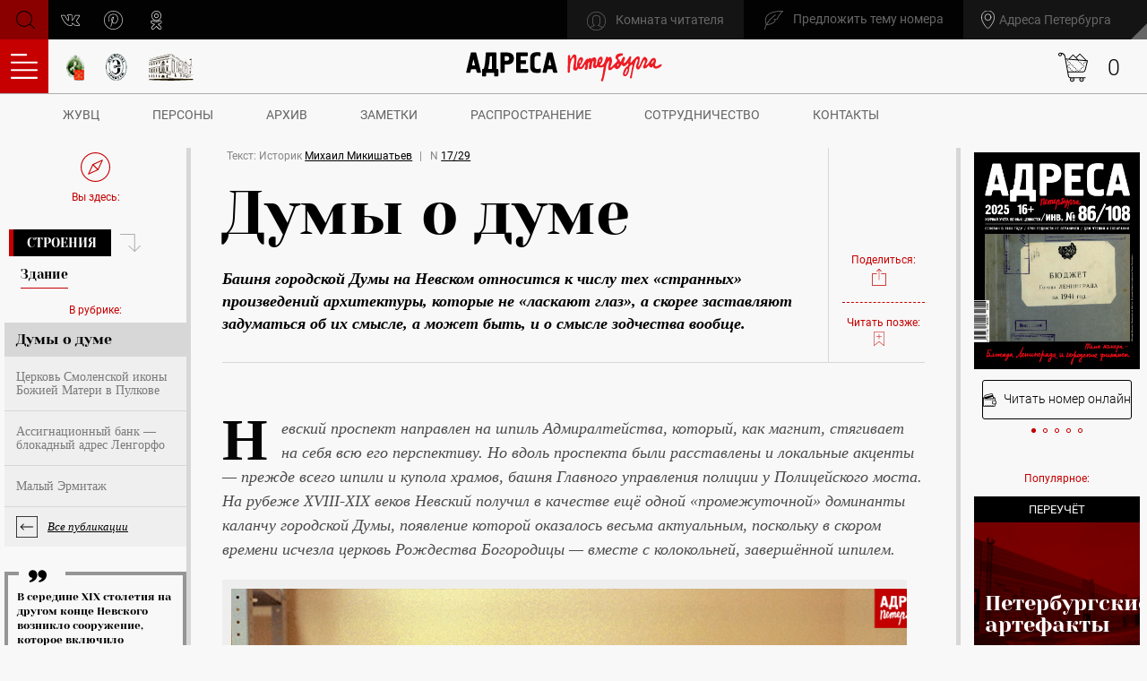

--- FILE ---
content_type: text/html; charset=UTF-8
request_url: https://adresaspb.com/category/structures/building/dumy-o-dume/
body_size: 25527
content:
<!DOCTYPE html>
<html lang="ru">

<head>
	<title>Адреса Петербурга | Думы о думе</title>
	<meta http-equiv="Content-Type" content="text/html; charset=UTF-8" />
<meta name="keywords" content="Михаил Микишатьев, Думы о думе, журнал адреса петербурга, адреса петербурга, издание адреса петербурга" />
<meta name="description" content="Башня городской Думы на Невском относится к числу тех «странных» произведений архитектуры, которые не «ласкают глаз», а скорее заставляют задуматься об их смысл..." />
<script type="text/javascript" data-skip-moving="true">(function(w, d, n) {var cl = "bx-core";var ht = d.documentElement;var htc = ht ? ht.className : undefined;if (htc === undefined || htc.indexOf(cl) !== -1){return;}var ua = n.userAgent;if (/(iPad;)|(iPhone;)/i.test(ua)){cl += " bx-ios";}else if (/Android/i.test(ua)){cl += " bx-android";}cl += (/(ipad|iphone|android|mobile|touch)/i.test(ua) ? " bx-touch" : " bx-no-touch");cl += w.devicePixelRatio && w.devicePixelRatio >= 2? " bx-retina": " bx-no-retina";var ieVersion = -1;if (/AppleWebKit/.test(ua)){cl += " bx-chrome";}else if ((ieVersion = getIeVersion()) > 0){cl += " bx-ie bx-ie" + ieVersion;if (ieVersion > 7 && ieVersion < 10 && !isDoctype()){cl += " bx-quirks";}}else if (/Opera/.test(ua)){cl += " bx-opera";}else if (/Gecko/.test(ua)){cl += " bx-firefox";}if (/Macintosh/i.test(ua)){cl += " bx-mac";}ht.className = htc ? htc + " " + cl : cl;function isDoctype(){if (d.compatMode){return d.compatMode == "CSS1Compat";}return d.documentElement && d.documentElement.clientHeight;}function getIeVersion(){if (/Opera/i.test(ua) || /Webkit/i.test(ua) || /Firefox/i.test(ua) || /Chrome/i.test(ua)){return -1;}var rv = -1;if (!!(w.MSStream) && !(w.ActiveXObject) && ("ActiveXObject" in w)){rv = 11;}else if (!!d.documentMode && d.documentMode >= 10){rv = 10;}else if (!!d.documentMode && d.documentMode >= 9){rv = 9;}else if (d.attachEvent && !/Opera/.test(ua)){rv = 8;}if (rv == -1 || rv == 8){var re;if (n.appName == "Microsoft Internet Explorer"){re = new RegExp("MSIE ([0-9]+[\.0-9]*)");if (re.exec(ua) != null){rv = parseFloat(RegExp.$1);}}else if (n.appName == "Netscape"){rv = 11;re = new RegExp("Trident/.*rv:([0-9]+[\.0-9]*)");if (re.exec(ua) != null){rv = parseFloat(RegExp.$1);}}}return rv;}})(window, document, navigator);</script>


<link href="/bitrix/js/main/core/css/core.css?16530413973963" type="text/css"  rel="stylesheet" />
<link href="/bitrix/js/ui/fonts/opensans/ui.font.opensans.css?16530413922003" type="text/css"  rel="stylesheet" />
<link href="/bitrix/js/main/core/css/core_popup.css?165304139717339" type="text/css"  rel="stylesheet" />
<link href="/bitrix/js/main/loader/loader.css?16530414432653" type="text/css"  rel="stylesheet" />
<link href="/bitrix/js/main/core/css/core_viewer.css?165304139761243" type="text/css"  rel="stylesheet" />
<link href="/local/templates/main/components/bitrix/news/category/bitrix/forum.topic.reviews/custom/style.css?151326330016971" type="text/css"  rel="stylesheet" />
<link href="/local/templates/main/css/app.css?1653044969305650" type="text/css"  data-template-style="true"  rel="stylesheet" />
<link href="/local/templates/main/css/custom.css?1728658166668817" type="text/css"  data-template-style="true"  rel="stylesheet" />
<link href="/local/templates/main/components/bitrix/main.register/modal/style.css?1653044967256" type="text/css"  data-template-style="true"  rel="stylesheet" />
<link href="/local/templates/main/components/bitrix/main.site.selector/header/style.css?16530449652790" type="text/css"  data-template-style="true"  rel="stylesheet" />
<link href="/local/templates/main/components/bitrix/form.result.new/write/style.css?1749479277553" type="text/css"  data-template-style="true"  rel="stylesheet" />



<meta name="yandex-verification" content="4a1be21a831978f8" />
<meta name="google-site-verification" content="kTjNSoH-KQDKCKpkeEBr_f8jlQr286h-4y7dBA8KzUM" />
<link rel="apple-touch-icon" sizes="180x180" href="/local/templates/main/favicons/apple-touch-icon.png">
<link rel="icon" type="image/png" sizes="32x32" href="/local/templates/main/favicons/favicon-32x32.png">
<link rel="icon" type="image/png" sizes="16x16" href="/local/templates/main/favicons/favicon-16x16.png">
<link rel="manifest" href="/local/templates/main/favicons/site.webmanifest">
<link rel="shortcut icon" href="/local/templates/main/favicons/favicon.ico" />
<link rel="mask-icon" href="/local/templates/main/favicons/safari-pinned-tab.svg" color="#c30000" />
<meta name="apple-mobile-web-app-title" content="Адреса Петербурга" />
<meta name="application-name" content="Адреса Петербурга" />
<meta name="msapplication-TileColor" content="#c30000">
<meta name="theme-color" content="#c30000">
<meta name="viewport" content="width=device-width, initial-scale=1.0, user-scalable=no, maximum-scale=1.0" />
<link rel="alternate" type="application/rss+xml" title="Новости" href="/news/rss.php" />



	
									
	<!--meta og-->
	<meta property="og:title" content="Адреса Петербурга | Думы о думе " />
	<meta property="og:type" content="article" />
	<meta property="og:description" content="Башня городской Думы на Невском относится к числу тех «странных» произведений архитектуры, которые не «ласкают глаз», а скорее заставляют задуматься об их смысл..." />
	<meta property="og:url" content="https://adresaspb.ru" />
	<meta property="og:site_name" content="Адреса Петербурга" />
	<meta property="og:image" content="https://adresaspb.ru" />
	
	<!--favicon-->
							
						

	<!--viewport-->
		
	<!--rss-->
	
	<!--modernizr-->
		
	<!--styles-->
					
	<!-- Facebook Pixel Code -->
		<!-- End Facebook Pixel Code -->
	
	</head>

<body>
		
	
				
<div class="popup-wrapper" id="popup-registration">
	<div class="popup popup_horizontal clearfix">
		<button class="popup__close" type="button" data-popup="close">close<i class="icon icon-close"></i></button>
		<div class="popup-content clearfix">
		
			<div class="popup-content__title popup-content__title_lg">Регистрация нового пользователя</div>

			<div class="popup-body">
	
			
				<form class="form form_popup-registration" id="form-registration" method="post" action="/category/structures/building/dumy-o-dume/" name="regform" enctype="multipart/form-data">
					<div class="row">
						<div class="col-md-6">
														<input type="hidden" name="TYPE" value="REGISTRATION"/>
							<input type="hidden" name="register_submit_button" value="Y"/>
																									<div class="form-group">
											<input class="form-input form-input_simple" type="email" name="REGISTER[EMAIL]" value="" placeholder="" data-msg="Не корректные данные" required="required" />
											<label class="label-simple">E-mail*</label>
											<hr class="form-input-line" />
										</div>
																																			<div class="form-group">
											<input class="form-input form-input_simple mask-phone" type="tel" name="REGISTER[WORK_PHONE]" value="" placeholder="" data-msg="Не корректные данные" required="required" />
											<label class="label-simple">Телефон*</label>
											<hr class="form-input-line" />
										</div>
																																			<div class="form-group">
											<input class="form-input form-input_simple" type="text" name="REGISTER[NAME]" value="" placeholder="" data-msg="Не корректные данные" required="required" />
											<label class="label-simple">Имя*</label>
											<hr class="form-input-line" />
										</div>
										</div>																																			<input type="hidden" name="REGISTER[LOGIN]" value="" />
																																			<div class="col-md-6">										<div class="form-group">
											<input class="form-input form-input_simple" id="reg-password" type="password" name="REGISTER[PASSWORD]" value="" placeholder="" data-msg="Не корректные данные" required="required" />
											<label class="label-simple">Пароль*</label>
											<hr class="form-input-line" />
										</div>
																																			<div class="form-group">
											<input class="form-input form-input_simple" id="confirm" type="password" name="REGISTER[CONFIRM_PASSWORD]" value="" placeholder="" data-msg="Не корректные данные" required="required" data-rule-equalto="#reg-password" />
											<label class="label-simple">Повтор пароля*</label>
											<hr class="form-input-line" />
										</div>
																								<div class="form-group">
								<div class="checkbox-group">
									<label class="checkbox">
										<input class="checkbox__input" type="checkbox" name="check" /><span class="checkbox__label"></span>
									</label><a class="label-access" href="/download/agreement.pdf">Я принимаю <span>пользовательское соглашение </span>и политику обработки персональных данны</a>
								</div>
							</div>
						</div>
					</div>
					<div class="form-group">
						<button class="btn btn_secondary btn_white" type="submit">
							<svg class="icon icon-user-add ">
								<use xlink:href="/local/templates/main/images/sprite/sprite.svg#user-add"></use>
							</svg>Регистрация</button>
					</div>
				</form>
			</div>
		
		</div>
	</div>
	<div class="popup-overlay"></div>
</div>

		
	<!-- header -->
	<header class="header clearfix" id="header">
		<div class="header-top clearfix">
			<!--search-->
			
<form class="header-search" id="search" action="/search/index.php">
	<input class="header-search__input" type="search" name="q">
	<button class="header-search__button" id="search-open" type="button"><i class="icon icon-search"></i>Поиск</button>
	<button class="header-search__close" id="search-close" type="button"><i class="icon icon-close"></i>Закрыть</button>
</form>			
			<!--button social-->
			<button class="btn-social" type="button" data-popup="open" data-popup-id="#popup-social">
				<svg class="icon icon-social ">
					<use xlink:href="/local/templates/main/images/sprite/sprite.svg#social"></use>
				</svg>			</button>
			<ul class="header-top-social">
				<li>
	<a href="https://vk.com/adresaspb" target="_blank">
		<svg class="icon icon-vk ">
			<use xlink:href="/local/templates/main/images/sprite/sprite.svg#vk"></use>
		</svg>vk.com</a>
</li>
<!--<li>
	<a href="https://www.facebook.com/adresasanktpeterburga" target="_blank">
		<svg class="icon icon-facebook ">
			<use xlink:href="/local/templates/main/images/sprite/sprite.svg#facebook"></use>
		</svg>facebook.com</a>
</li>-->
<!--li>
	<a href="https://twitter.com/adresapeterburg" target="_blank">
		<svg class="icon icon-twitter ">
			<use xlink:href="/local/templates/main/images/sprite/sprite.svg#twitter"></use>
		</svg>twitter.com</a>
</li-->
<!--<li>
	<a href="https://www.instagram.com/adresaspb/" target="_blank">
		<svg class="icon icon-instagram ">
			<use xlink:href="/local/templates/main/images/sprite/sprite.svg#instagram"></use>
		</svg>instagram.com</a>
</li>-->
<li>
	<a href="https://ru.pinterest.com/adresasanktpeterburga/" target="_blank">
		<svg class="icon icon-pinterest ">
			<use xlink:href="/local/templates/main/images/sprite/sprite.svg#pinterest"></use>
		</svg>pinterest</a>
</li>
<li>
	<a href="https://ok.ru/group/55314817155081" target="_blank">
		<svg class="icon icon-odnoklassniki ">
			<use xlink:href="/local/templates/main/images/sprite/sprite.svg#odnoklassniki"></use>
		</svg>odnoklassniki</a>
</li>			</ul>
			
			<!--links-->
			<div class="header-top-links">
				<!--link write-->
				<button class="header-top-links__write" type="button" data-popup="open" data-popup-id="#popup-write">
					<svg class="icon icon-nib ">
						<use xlink:href="/local/templates/main/images/sprite/sprite.svg#nib"></use>
					</svg><span>Предложить тему номера</span>
				</button>
				
				
<div class="header-top-links__geo svg-geo-01-before">
						<span>Адреса Петербурга</span>
							<ul class="select-city__list">
																<li class="select-city__item"><a href="https://adressamoskvy.ru/">Адреса Москвы</a></li>
						</ul>
</div>				
				<!--link dashboard-->
				


	<button class="header-top-links__item header-top-links__dashboard" type="button" data-popup="open" data-popup-id="#popup-login">
		<svg class="icon icon-user ">
			<use xlink:href="/local/templates/main/images/sprite/sprite.svg#user"></use>
		</svg><span>Комната читателя</span>
	</button>

	<div class="popup-wrapper" id="popup-login">
		<div class="popup clearfix">
			<button class="popup__close" type="button" data-popup="close">close<i class="icon icon-close"></i></button>

			<div class="popup-content clearfix">
				<div class="popup-content__title">Комната читателя</div>
				<div class="popup-body">
					<form class="form form_popup" id="form-login" name="system_auth_form6zOYVN" method="post" action="/category/structures/building/dumy-o-dume/">
											<input type="hidden" name="backurl" value="/category/structures/building/dumy-o-dume/" />
																<input type="hidden" name="AUTH_FORM" value="Y" />
						<input type="hidden" name="TYPE" value="AUTH" />
						
											<span></span>
					
						<div class="form-group">
							<input class="form-input form-input_simple" type="text" name="USER_LOGIN" placeholder="" data-msg="Не корректные данные" value="" required="required" />
							<label class="label-simple">Логин</label>
							<hr class="form-input-line" />
														
						</div>
						<div class="form-group">
							<input class="form-input form-input_simple" type="password" name="USER_PASSWORD" placeholder="" data-msg="Не корректные данные" value="" required="required" />
							<label class="label-simple">Пароль</label>
							<hr class="form-input-line" />
						</div>
						<div class="form-group">
							<button class="btn btn_white" type="submit">
								<svg class="icon icon-user ">
									<use xlink:href="/local/templates/main/images/sprite/sprite.svg#user"></use>
								</svg>Войти в комнату</button>
							<a class="link-password" href="#" data-popup="open" data-popup-id="#popup-password">Забыли пароль?</a>
						</div>						
					</form>
				</div>
				
				<!--registration-->
				<div class="popup-registration">
					<div class="popup-registration-wrapp">
						<p>Нет своей комнаты?
							<br>Регистрация не займет много времени:</p>
						<button class="btn btn_white" type="button" data-popup="open" data-popup-id="#popup-registration">
							<svg class="icon icon-user-add ">
								<use xlink:href="/local/templates/main/images/sprite/sprite.svg#user-add"></use>
							</svg>Зарегистрироваться</button>
					</div>
				</div>
				
				<!--social-->
								<div class="popup-footer">
					<label class="checkbox checkbox_center">
						<input class="checkbox__input" type="checkbox" checked="checked" name="check" /><span class="checkbox__label"></span>
					</label>
					<a class="link-info checkbox-info" href="/download/agreement.pdf" target="_blank">Я даю свое согласие на обработку моих персональных данных, в соответствии с Федеральным законом от 27.07.2006 года №152-ФЗ «О персональных данных», на условиях и для целей, определенных в Согласии на обработку персональных данных</a>
				</div>
			</div>

		</div>
		<div class="popup-overlay"></div>
	</div>
			</div>
		</div>
		<div class="header-bottom clearfix">
			
			<!--button for menu-->
			<button class="btn-menu" id="button-menu" type="button">
				<svg class="icon icon-burger ">
					<use xlink:href="/local/templates/main/images/sprite/sprite.svg#burger"></use>
				</svg>Оглавление</button>
			
			<!--menu-->
			<nav class="menu" id="menu">
				<div class="menu-main">
					<div class="menu-header clearfix">
						<!--close-->
						<button class="menu-header__close js-close" type="button"><i class="icon icon-close"></i>Закрыть</button>
						<!--title--><span class="menu-header__title">Оглавление</span>
						<button class="btn-mapsite js-mapsite" type="button">
							<svg class="icon icon-grid ">
								<use xlink:href="/local/templates/main/images/sprite/sprite.svg#grid"></use>
							</svg>Карта сайта</button>
					</div>

					<!--list-->
					<ul class="menu-list">
						

	
	
					<li class="parent"><a href="/category/theme/">Тема</a>
				<ul class="menu-sublist">
		
	
	

	
			<li><a href="/category/theme/theme-nomera/">Тема номера</a></li>
	
	

	
			<li><a href="/category/theme/uchrezhdenie/">Учреждение</a></li>
	
	

	
			<li><a href="/category/theme/gost-nomera/">Гость</a></li>
	
	

			</ul></li>	
			<li><a href="/category/founders-gallery/">Галерея основателей</a></li>
	
	

	
			<li><a href="/category/istoricheskiy-anekdot/">Исторический анекдот</a></li>
	
	

	
	
					<li class="parent"><a href="/category/person/">Персоны</a>
				<ul class="menu-sublist">
		
	
	

	
			<li><a href="/category/person/avtoritety/">Авторитеты</a></li>
	
	

	
			<li><a href="/category/person/interview/">Интервью</a></li>
	
	

	
			<li><a href="/category/person/redakciya/">Редакция</a></li>
	
	

			</ul></li>	
	
					<li class="parent"><a href="/category/citizens/">Жители</a>
				<ul class="menu-sublist">
		
	
	

	
			<li><a href="/category/citizens/peterburzhtsy/">Петербуржцы</a></li>
	
	

	
			<li><a href="/category/citizens/istoricheskaya-lichnost/">Историческая личность</a></li>
	
	

	
			<li><a href="/category/citizens/dinastiya/">Династия</a></li>
	
	

	
			<li><a href="/category/citizens/literator/">Литератор</a></li>
	
	

	
			<li><a href="/category/citizens/soobshchestvo/">Сообщество</a></li>
	
	

	
			<li><a href="/category/citizens/animals/">Животное</a></li>
	
	

	
			<li><a href="/category/citizens/diaspora/">Диаспора</a></li>
	
	

	
			<li><a href="/category/citizens/craft/">Ремесло</a></li>
	
	

	
			<li><a href="/category/citizens/people-art/">Искусственники</a></li>
	
	

			</ul></li>	
	
					<li class="parent"><a href="/category/inventory/">Инвентаризация</a>
				<ul class="menu-sublist">
		
	
	

	
			<li><a href="/category/inventory/pereuchet/">Переучёт</a></li>
	
	

	
			<li><a href="/category/inventory/gardensparks/">Сады и парки</a></li>
	
	

	
			<li><a href="/category/inventory/v-naturalnuyu-velichenu/">В натуральную величину</a></li>
	
	

			</ul></li>	
	
					<li class="parent"><a href="/category/structures/">Строения</a>
				<ul class="menu-sublist">
		
	
	

	
			<li><a href="/category/structures/building/">Здание</a></li>
	
	

	
			<li><a href="/category/structures/facadesinteriors/">Фасады и интерьеры</a></li>
	
	

	
			<li><a href="/category/structures/details/">Детали</a></li>
	
	

	
			<li><a href="/category/structures/housing/">Жилой фонд</a></li>
	
	

	
			<li><a href="/category/structures/za-zaborom/">За забором</a></li>
	
	

	
			<li><a href="/category/structures/fortifikatsiya/">Фортификация</a></li>
	
	

			</ul></li>	
	
					<li class="parent"><a href="/category/geography/">География</a>
				<ul class="menu-sublist">
		
	
	

	
			<li><a href="/category/geography/predmeste/">Предместье</a></li>
	
	

	
			<li><a href="/category/geography/adresa-peterburga-v-mire/">Петербургские адреса в мире</a></li>
	
	

	
			<li><a href="/category/geography/farmstead/">Усадьба</a></li>
	
	

	
			<li><a href="/category/geography/mesto-raboty/">Место работы</a></li>
	
	

	
			<li><a href="/category/geography/mesto-otdykha/">Место отдыха</a></li>
	
	

	
			<li><a href="/category/geography/chast-goroda/">Часть города</a></li>
	
	

	
			<li><a href="/category/geography/naselennyi-punkt/">Населенный пункт</a></li>
	
	

			</ul></li>	
	
					<li class="parent"><a href="/category/avtorskiy-proekt/">Авторские проекты</a>
				<ul class="menu-sublist">
		
	
	

	
			<li><a href="/category/avtorskiy-proekt/tureckiy-marsh/">Турецкий марш</a></li>
	
	

	
			<li><a href="/category/avtorskiy-proekt/peterburg/">Мегаполис</a></li>
	
	

	
			<li><a href="/category/avtorskiy-proekt/art-proekt/">Арт-проект</a></li>
	
	

	
			<li><a href="/category/avtorskiy-proekt/trekhsotletie-obratnyy-otschet/">Трёхсотлетие: обратный отсчет</a></li>
	
	

	
			<li><a href="/category/avtorskiy-proekt/obyazatelnyy-peyzazh/">Обязательный пейзаж</a></li>
	
	

	
			<li><a href="/category/avtorskiy-proekt/adresa-po-adresam/">«Адреса» по адресам</a></li>
	
	

			</ul></li>	
	
					<li class="parent"><a href="/category/different/">Разное</a>
				<ul class="menu-sublist">
		
	
	

	
			<li><a href="/category/different/collection/">Коллекция</a></li>
	
	

	
			<li><a href="/category/different/exhibitions/">Выставки</a></li>
	
	

	
			<li><a href="/category/different/zateya/">Затея</a></li>
	
	

	
			<li><a href="/category/different/obstanovka/">Обстановка</a></li>
	
	

	
			<li><a href="/category/different/books/">Книги</a></li>
	
	

	
			<li><a href="/category/different/street/">Улица</a></li>
	
	

	
			<li><a href="/category/different/changes/">Изменения</a></li>
	
	

	
			<li><a href="/category/different/reportage/">Репортаж</a></li>
	
	

	
			<li><a href="/category/different/mesta/">Места</a></li>
	
	

	
			<li><a href="/category/different/rabota-nad-oshibkami/">Работа над ошибками</a></li>
	
	

	
			<li><a href="/category/different/predstavlenie/">Представление</a></li>
	
	

	
			<li><a href="/category/different/history/">История</a></li>
	
	

	
			<li><a href="/category/different/friendspartners/">Друзья ЖУВЦ</a></li>
	
	

	
			<li><a href="/category/different/data/">Дата</a></li>
	
	

	
			<li><a href="/category/different/po-zaslugam/">По заслугам</a></li>
	
	

	
			<li><a href="/category/different/tsitata/">Цитата</a></li>
	
	

	</ul>					</ul>
					<div class="menu-footer">
						<ul class="menu-footer-list">
							
	<li><a href="/about/">Учет вечных ценностей</a></li>
	
	<li><a href="/archive/">Архив номеров</a></li>
	
	<li><a href="/archive/#distribution">Распространение</a></li>
	
	<li><a href="#">Подписка</a></li>
	
	<li><a href="/partners/">Сотрудничество</a></li>
	
	<li><a href="/download/use_website.pdf">Пользовательское cоглашение</a></li>
	

						</ul>
						<a class="btn btn_white" href="#" data-popup="open" data-popup-id="#popup-write">Хочу стать распространителем</a>
					</div>
				</div>
				<div class="menu-map">
					<div class="menu-map-header clearfix">
						<div class="menu-map-header__title">Карта сайта</div>
						<button class="menu-map-header__back js-close-map" type="button">
							<svg class="icon icon-arrow-left ">
								<use xlink:href="/local/templates/main/images/sprite/sprite.svg#arrow-left"></use>
							</svg><span>Скрыть карту</span>
						</button>
						
<form class="form form_search-white" id="map-search" action="/search/index.php">
	<input class="form-input" type="search" name="q">
	<button class="btn-search" type="submit"><i class="icon icon-search"></i>Поиск</button>
</form>					</div>
					<div class="menu-map-body clearfix">
						


	
	
					<div class="menu-map-list"><a class="menu-map-list__title" href="/category/theme/">Тема</a>
				<ul>
		
	
	

	
		
					<li><a href="/category/theme/theme-nomera/">Тема номера</a></li>
				
	
	

	
		
					<li><a href="/category/theme/uchrezhdenie/">Учреждение</a></li>
				
	
	

	
		
					<li><a href="/category/theme/gost-nomera/">Гость</a></li>
				
	
	

			</ul></div>	
		
					<div class="menu-map-list"><a class="menu-map-list__title" href="/category/founders-gallery/">Галерея основателей</a></div>
				
	
	

	
		
					<div class="menu-map-list"><a class="menu-map-list__title" href="/category/istoricheskiy-anekdot/">Исторический анекдот</a></div>
				
	
	

	
	
					<div class="menu-map-list"><a class="menu-map-list__title" href="/category/person/">Персоны</a>
				<ul>
		
	
	

	
		
					<li><a href="/category/person/avtoritety/">Авторитеты</a></li>
				
	
	

	
		
					<li><a href="/category/person/interview/">Интервью</a></li>
				
	
	

	
		
					<li><a href="/category/person/redakciya/">Редакция</a></li>
				
	
	

			</ul></div>	
	
					<div class="menu-map-list"><a class="menu-map-list__title" href="/category/citizens/">Жители</a>
				<ul>
		
	
	

	
		
					<li><a href="/category/citizens/peterburzhtsy/">Петербуржцы</a></li>
				
	
	

	
		
					<li><a href="/category/citizens/istoricheskaya-lichnost/">Историческая личность</a></li>
				
	
	

	
		
					<li><a href="/category/citizens/dinastiya/">Династия</a></li>
				
	
	

	
		
					<li><a href="/category/citizens/literator/">Литератор</a></li>
				
	
	

	
		
					<li><a href="/category/citizens/soobshchestvo/">Сообщество</a></li>
				
	
	

	
		
					<li><a href="/category/citizens/animals/">Животное</a></li>
				
	
	

	
		
					<li><a href="/category/citizens/diaspora/">Диаспора</a></li>
				
	
	

	
		
					<li><a href="/category/citizens/craft/">Ремесло</a></li>
				
	
	

	
		
					<li><a href="/category/citizens/people-art/">Искусственники</a></li>
				
	
	

			</ul></div>	
	
					<div class="menu-map-list"><a class="menu-map-list__title" href="/category/inventory/">Инвентаризация</a>
				<ul>
		
	
	

	
		
					<li><a href="/category/inventory/pereuchet/">Переучёт</a></li>
				
	
	

	
		
					<li><a href="/category/inventory/gardensparks/">Сады и парки</a></li>
				
	
	

	
		
					<li><a href="/category/inventory/v-naturalnuyu-velichenu/">В натуральную величину</a></li>
				
	
	

			</ul></div>	
	
					<div class="menu-map-list"><a class="menu-map-list__title" href="/category/structures/">Строения</a>
				<ul>
		
	
	

	
		
					<li><a href="/category/structures/building/">Здание</a></li>
				
	
	

	
		
					<li><a href="/category/structures/facadesinteriors/">Фасады и интерьеры</a></li>
				
	
	

	
		
					<li><a href="/category/structures/details/">Детали</a></li>
				
	
	

	
		
					<li><a href="/category/structures/housing/">Жилой фонд</a></li>
				
	
	

	
		
					<li><a href="/category/structures/za-zaborom/">За забором</a></li>
				
	
	

	
		
					<li><a href="/category/structures/fortifikatsiya/">Фортификация</a></li>
				
	
	

			</ul></div>	
	
					<div class="menu-map-list"><a class="menu-map-list__title" href="/category/geography/">География</a>
				<ul>
		
	
	

	
		
					<li><a href="/category/geography/predmeste/">Предместье</a></li>
				
	
	

	
		
					<li><a href="/category/geography/adresa-peterburga-v-mire/">Петербургские адреса в мире</a></li>
				
	
	

	
		
					<li><a href="/category/geography/farmstead/">Усадьба</a></li>
				
	
	

	
		
					<li><a href="/category/geography/mesto-raboty/">Место работы</a></li>
				
	
	

	
		
					<li><a href="/category/geography/mesto-otdykha/">Место отдыха</a></li>
				
	
	

	
		
					<li><a href="/category/geography/chast-goroda/">Часть города</a></li>
				
	
	

	
		
					<li><a href="/category/geography/naselennyi-punkt/">Населенный пункт</a></li>
				
	
	

			</ul></div>	
	
					<div class="menu-map-list"><a class="menu-map-list__title" href="/category/avtorskiy-proekt/">Авторские проекты</a>
				<ul>
		
	
	

	
		
					<li><a href="/category/avtorskiy-proekt/tureckiy-marsh/">Турецкий марш</a></li>
				
	
	

	
		
					<li><a href="/category/avtorskiy-proekt/peterburg/">Мегаполис</a></li>
				
	
	

	
		
					<li><a href="/category/avtorskiy-proekt/art-proekt/">Арт-проект</a></li>
				
	
	

	
		
					<li><a href="/category/avtorskiy-proekt/trekhsotletie-obratnyy-otschet/">Трёхсотлетие: обратный отсчет</a></li>
				
	
	

	
		
					<li><a href="/category/avtorskiy-proekt/obyazatelnyy-peyzazh/">Обязательный пейзаж</a></li>
				
	
	

	
		
					<li><a href="/category/avtorskiy-proekt/adresa-po-adresam/">«Адреса» по адресам</a></li>
				
	
	

			</ul></div>	
	
					<div class="menu-map-list"><a class="menu-map-list__title" href="/category/different/">Разное</a>
				<ul>
		
	
	

	
		
					<li><a href="/category/different/collection/">Коллекция</a></li>
				
	
	

	
		
					<li><a href="/category/different/exhibitions/">Выставки</a></li>
				
	
	

	
		
					<li><a href="/category/different/zateya/">Затея</a></li>
				
	
	

	
		
					<li><a href="/category/different/obstanovka/">Обстановка</a></li>
				
	
	

	
		
					<li><a href="/category/different/books/">Книги</a></li>
				
	
	

	
		
					<li><a href="/category/different/street/">Улица</a></li>
				
	
	

	
		
					<li><a href="/category/different/changes/">Изменения</a></li>
				
	
	

	
		
					<li><a href="/category/different/reportage/">Репортаж</a></li>
				
	
	

	
		
					<li><a href="/category/different/mesta/">Места</a></li>
				
	
	

	
		
					<li><a href="/category/different/rabota-nad-oshibkami/">Работа над ошибками</a></li>
				
	
	

	
		
					<li><a href="/category/different/predstavlenie/">Представление</a></li>
				
	
	

	
		
					<li><a href="/category/different/history/">История</a></li>
				
	
	

	
		
					<li><a href="/category/different/friendspartners/">Друзья ЖУВЦ</a></li>
				
	
	

	
		
					<li><a href="/category/different/data/">Дата</a></li>
				
	
	

	
		
					<li><a href="/category/different/po-zaslugam/">По заслугам</a></li>
				
	
	

	
		
					<li><a href="/category/different/tsitata/">Цитата</a></li>
				
	
	

	</ul></div>						
<div class="menu-map-list">

	<a class="menu-map-list__title" href="/about/">Учет вечных ценностей</a>
	
	<a class="menu-map-list__title" href="/archive/">Архив номеров</a>
	
	<a class="menu-map-list__title" href="/archive/#distribution">Распространение</a>
	
	<a class="menu-map-list__title" href="#">Подписка</a>
	
	<a class="menu-map-list__title" href="/partners/">Сотрудничество</a>
	
	<a class="menu-map-list__title" href="/download/use_website.pdf">Пользовательское cоглашение</a>
	

</div>
					</div>
				</div>
				<!--overlay-->
				<div class="menu-overlay" id="menu-overlay"></div>
			</nav>
			
			<div class="header-bottom-links">
				<!--link-->
<a class="header-bottom-links__item" href="/partners/">
	<picture>
		<source srcset="/local/templates/main/images/icon-club.png" media="(min-width: 1600px)">
			<img src="/local/templates/main/images/icon-club_small.png" alt="Всемирный клуб петербуржцев">
	</picture>
</a>
<!--link-->
<a class="header-bottom-links__item" href="/partners/">
	<picture>
		<source srcset="/local/templates/main/images/ermitaj.png" media="(min-width: 1600px)">
			<img src="/local/templates/main/images/ermitaj_small.png" alt="Эрмитаж">
	</picture>
</a>
<!--link-->
<a class="header-bottom-links__item" href="/partners/">
	<picture>
		<source srcset="/local/templates/main/images/pl-logo.svg" media="(min-width: 1600px)">
			<img src="/local/templates/main/images/pl-logo_small.svg" alt="Призедентская библиотека">
	</picture>
</a>			</div>
			
			<!--logo-->
			<a class="header-bottom__logo" href="/">
				<img src="/local/templates/main/images/s1/logo.svg" alt="logo">
			</a>

							

<div id="bx_basketNIC27O" class="bx-basket bx-opener"><!--'start_frame_cache_bx_basketNIC27O'--><div class="header-basket">
	<button class="shop-basket-button is-visible" type="button" title="Показать корзину" data-popup="open" data-popup-id="#popup-shop-basket">
		<svg class="icon icon-shop_cart ">
			<use xlink:href="/local/templates/main/images/sprite.svg#icon-shop_cart"></use>
		</svg>
			<span class="js-ajax-insert"><span class="shop-basket-button__count js-shop-basket-button-count">0</span></span>
		</button>
</div><!--'end_frame_cache_bx_basketNIC27O'--></div>

						
		</div>
		
		<!--menu-->
		<nav class="header-nav">
			<ul>
				
			<li><a href="/about/">ЖУВЦ</a></li>
		
			<li><a href="/category/person/">Персоны</a></li>
		
			<li><a href="/archive/">Архив</a></li>
		
			<li><a href="/news/">Заметки</a></li>
		
			<li><a href="/archive/#distribution">Распространение</a></li>
		
			<li><a href="/partners/">Сотрудничество</a></li>
		
			<li><a href="/contacts/">Контакты</a></li>
		

			</ul>
		</nav>
	</header>
	<div class="wrapper">
<main class="content">
	<div class="content-container clearfix">
		<!--navigation pages-->
		<div class="nav-pages">

			<!--breadcrumbs-->
			<div class="nav-pages__location"><svg class="icon icon-compass "><use xlink:href="/local/templates/main/images/sprite/sprite.svg#compass"></use></svg>Вы здесь:</div><ul class="breadcrumbs">
			<li>
				<a href="/category/structures/">Строения</a>
			</li><li><span>Здание</span></li></ul>
			<!--nav-pages-rubric-->
						
			<div class="nav-pages-rubric">
				<p>В рубрике:</p>
				<ul class="nav-pages-rubric-list">
					<li class="active">Думы о думе</li>
							
		<li><a href="/category/structures/building/tserkov-smolenskoy-ikony-bozhiey-materi-v-pulkove/">Церковь Смоленской иконы Божией Матери в Пулкове</a>
		</li>
		
		<li><a href="/category/structures/building/assignatsionnyy-bank-blokadnyy-adres-lengorfo/">Ассигнационный банк — блокадный адрес Ленгорфо</a>
		</li>
		
		<li><a href="/category/structures/building/malyy-ermitazh/">Малый Эрмитаж</a>
		</li>
						<li class="nav-pages-rubric__all"><a href="/category/structures/building/">Все публикации</a></li>
				</ul>
			</div>
			<!--blockquote-->
				<blockquote class="blockquote-box module module_box">
		<svg class="icon icon-quotes">
			<use xlink:href="/local/templates/main/images/sprite/sprite.svg#quotes"></use>
		</svg>
		В середине XIX столетия на другом конце Невского возникло сооружение, которое включило думскую каланчу в новый контекст, раскрыло глубинное содержание её композиции. На Знаменской площади решено было построить здание вокзала железной дороги, которая соединила две российские столицы. 	</blockquote>
				<!--up-->
			<a class="nav-pages__location nav-pages__location_up scroll" href="#header" id="up">
				<svg class="icon icon-compass ">
					<use xlink:href="/local/templates/main/images/sprite/sprite.svg#compass"></use>
				</svg>Наверх</a>
		</div>
		
		<article class="article article_middle">
			<div class="article-container">
									
<header class="article-header">
	<div class="row">
		<div class="article-header-col">
			<!--info-->
			<div class="article-header-info">
				<!--date-->
				<time class="article-header-info__time" datetime=""></time>
				<!--list-->
				<ul class="article-header-info-list">
															<li>
						Текст:																					Историк														<a href="/category/person/avtoritety/istorik-mikhail-mikishatev/">Михаил Микишатьев</a>											</li>
																									<li>
						N <a href="/archive/17-29/">17/29</a>
					</li>
									</ul>
			</div>
			<!--title-->
			<div class="article-header-title">
				<h1 class="h1">Думы о думе</h1>
									<p>
						<b><i>Башня городской Думы на Невском относится к числу тех «странных» произведений архитектуры, которые не «ласкают глаз», а скорее заставляют задуматься об их смысле, а может быть, и о смысле зодчества вообще. </i></b>
					</p>
							</div>
		</div>
		<div class="article-header-col">
			<!--panel-->
			<div class="article-header-panel">
				<ul>
					<li><a href="#popup-share" data-popup="open" data-popup-id="#popup-share">Поделиться:<span id="count-share"> <svg class="icon icon-share"><use xlink:href="/local/templates/main/images/sprite/sprite.svg#share"></use></svg></span></a>
					</li>
														<li><a href="#" data-popup="open" data-popup-id="#popup-login">Читать позже:<span id="count-bookmark"> <svg class="icon icon-bookmark"><use xlink:href="/local/templates/main/images/sprite/sprite.svg#bookmark"></use></svg></span></a>
					</li>
								</ul>
			</div>
		</div>
	</div>
</header>

<section class="article-content">
		<div class="article-cover">
		<img src="" alt="">
	</div>
				<div class="paragraph">
	<p>
		 Невский проспект направлен на шпиль Адмиралтейства, который, как магнит, стягивает на себя всю его перспективу. Но вдоль проспекта были расставлены и локальные акценты — прежде всего шпили и купола храмов, башня Главного управления полиции у Полицейского моста. На рубеже XVIII-XIX веков Невский получил в качестве ещё одной «промежуточной» доминанты каланчу городской Думы, появление которой оказалось весьма актуальным, поскольку в скором времени исчезла церковь Рождества Богородицы — вместе с колокольней, завершённой шпилем.
	</p>
	<p>
	</p>
 <figure> <img alt="010_001.jpg" src="/upload/resize_cache/medialibrary/6ec/937_617_1d7153feeed93d42426e27634bfdcefde/6ec5d891aa9c4da6e309898197f1c3c3.jpg" title="010_001.jpg"> <figcaption>Михаил Микишатьев. Фотография Алексея Тихонова.<br>
 </figcaption> </figure>
</div>
 Высокая многоярусная башня выделяла Думу из окружающей застройки подобно всем европейским ратушам. По понятным композиционным соображениям она была поставлена на углу квартала. Ведь и в знаменитом Палаццо Веккио башня тоже сдвинута от центра, исходя из общей композиции флорентийской площади. Эти же причины продиктовали необычную — пятигранную — форму сооружения. О том что башня — пятигранник, мало кто догадывается, ибо «лишняя» грань обращена внутрь квартала. Зато с любой точки выявляется объём каланчи, — всегда видны две её стороны.
<p>
</p>
<p>
	 Прежде башня выглядела ещё эффектнее и загадочнее. Впоследствии она как бы убавилась в росте за счет того, что застройка проспекта стала выше, да и само здание Думы в середине XIX века было значительно надстроено. Кроме того, на башне появилось подобие ажурного шпиля — конструкции пожарного оповещения и оптического телеграфа, придавшие ей иные черты. До того плоско срезанная вверху каланча больше напоминала ренессансные «туры» итальянских городов. На одной из гравюр начала XIX века запечатлён немой, но выразительный диалог, который вела Думская башня с куполами костёла и Казанского собора.
</p>
<p>
</p>
<div class="row">
	<div class="col-sm-4">
 <figure> <img alt="010_002.jpg" src="/upload/resize_cache/medialibrary/0df/876_617_1d7153feeed93d42426e27634bfdcefde/0dfcb7a090345c23ddf4b271563f8dd8.jpg" title="010_002.jpg"> <figcaption>Вид Невского проспекта в первом десятилетии XIX века. Фрагмент репродукции картины Е. Васильева из собрания Государственного Эрмитажа.<br>
 </figcaption> </figure>
	</div>
	<div class="col-sm-8">
		<p>
			 В середине XIX столетия на другом конце Невского возникло сооружение, которое включило думскую каланчу в новый контекст, раскрыло глубинное содержание её композиции. На Знаменской площади решено было построить здание вокзала железной дороги, которая соединила две российские столицы. Конкурс на проект этого здания, проведенный в 1843 году, показал, что произошёл окончательный отход от классицизма (участвовавший в нём Александр Брюллов предлагал даже возвести здание в «готическом» стиле). Однако, по справедливому замечанию историка архитектуры Андрея Пунина, именно Константину Тону, чей проект выбрал император, удалось найти золотую середину. Использовав мотивы «неоренессанса», зодчий связал облик вокзала с традицией петербургской классики, прямо её не цитируя. В наибольшей степени это относится к вокзальной башне, прорисовка которой явно перекликается с композицией каланчи городской Думы, расположенной на Невском. А она, в свою очередь, донося до нас несомненные отголоски итальянского Ренессанса, развивает ярусную систему Петропавловской колокольни.
		</p>
	</div>
</div>
 Как тут не сослаться на другого известнейшего историка архитектуры — Бориса Кирикова, который наряду с общепризнанными чертами североевропейской традиции обнаружил в архитектуре Петропавловского собора несомненные отголоски итальянской ренессансно-барочной школы. Той, что оказала столь заметное влияние на развитие западноевропейского зодчества XVII—XVIII веков.<br>
 <br>
 Таким образом, художественный строй башни Петербургской Думы, возведённой итальянским мастером на исходе «осьмнадцатого» столетия, стал тем камертоном, на который по-новому отозвалась композиция Петропавловской колокольни и который помог К. Тону настроить на итальянский лад образное звучание здания Московского вокзала.<br>
 <br>
<hr>
 <b><span style="color: #ff0000;">nota bene&nbsp;</span></b>Автор ссылается на иных авторитетов ЖУВЦ&nbsp;«Адреса Петербурга».
<hr>	</section>

	<noindex>
	<div class="popup-wrapper" id="popup-share">
	<div class="popup popup_share clearfix">
		<button class="popup__close" type="button" data-popup="close">close<i class="icon icon-close"></i>
		</button>
		<div class="popup-content clearfix">
			<div class="popup-content__title popup-content__title_lg">Поделиться публикацией</div>
			<div class="popup-body">
								<div id="bx_2465239627_1"
											data-services="vkontakte,facebook,odnoklassniki,moimir,gplus,twitter,viber,pinterest"
																data-size="m"
																data-counter
																					data-lang="ru"
										
											data-title="Думы о думе"
																										data-description="Башня городской Думы на Невском относится к числу тех «странных» произведений архитектуры, которые не «ласкают глаз», а скорее заставляют �..."
										 
					 					  class="ya-share2"></div>
			</div>
		</div>
	</div>
	<div class="popup-overlay"></div>
</div>	</noindex>
	

			</div>
							<!-- section comments-->
<footer class="article-footer clearfix">
	
	
<a name="review_anchor"></a>

<form name="REPLIERZZtH" id="REPLIERZZtH" action="/category/structures/building/dumy-o-dume/#postform" method="POST" enctype="multipart/form-data">
		<input type="hidden" name="index" value="ZZtH" />
	<input type="hidden" name="back_page" value="/category/structures/building/dumy-o-dume/" />
	<input type="hidden" name="ELEMENT_ID" value="856" />
	<input type="hidden" name="SECTION_ID" value="14" />
	<input type="hidden" name="save_product_review" value="Y" />
	<input type="hidden" name="preview_comment" value="N" />
	<input type="hidden" name="AJAX_POST" value="N" />
	<input type="hidden" name="sessid" id="sessid_1" value="24082dcb145aba36f31499e086ab770a" />	
		<h2 class="h2">Оставить комментарий</h2>

	
	<div class="form-groups">
		<div class="row">
			<div class="col-md-7 col-xl-9">
								<p>Для того,чтобы оставлять комментарии, Вам необходимо <a href="#" data-popup="open" data-popup-id="#popup-registration">Зарегистрироваться</a> или <a href="#" data-popup="open" data-popup-id="#popup-login">Войти</a> в свою комнату читателя.</p>
							</div>
			<div class="col-md-5 col-xl-3">
							</div>
		</div>
	</div>
	
	
</form>

		
	
	</footer>

							
		</article>
		
		<!--aside widgets-->
		<aside class="aside-widgets">
			<!--widget-->
						<!--widget-->
			<div class="widget widget-jurnal">
	<!--carousel-->
	<div class="widget-jurnal-carousel js-single">
		<div class="swiper-wrapper">
						<!--item-->
			<div class="swiper-slide">
				<a class="widget-jurnal-carousel-item" href="/archive/86-108/">
					<img src="/upload/iblock/57d/57d1f78b5bc82f48267212525c3f7b13.jpg" alt="">
				</a>
				<a class="btn btn_secondary btn_full btn_sm" href="/archive/86-108/">
					<svg class="icon icon-money ">
						<use xlink:href="/local/templates/main/images/sprite/sprite.svg#money"></use>
					</svg>Читать номер онлайн</a>
			</div>
						<!--item-->
			<div class="swiper-slide">
				<a class="widget-jurnal-carousel-item" href="/archive/85-107/">
					<img src="/upload/iblock/959/9592bfeb8a8d242accd98bde1ac826fb.jpg" alt="">
				</a>
				<a class="btn btn_secondary btn_full btn_sm" href="/archive/85-107/">
					<svg class="icon icon-money ">
						<use xlink:href="/local/templates/main/images/sprite/sprite.svg#money"></use>
					</svg>Читать номер онлайн</a>
			</div>
						<!--item-->
			<div class="swiper-slide">
				<a class="widget-jurnal-carousel-item" href="/archive/84-106/">
					<img src="/upload/iblock/ce7/ce73aa40f6b85184bbd96057db48e9ac.png" alt="">
				</a>
				<a class="btn btn_secondary btn_full btn_sm" href="/archive/84-106/">
					<svg class="icon icon-money ">
						<use xlink:href="/local/templates/main/images/sprite/sprite.svg#money"></use>
					</svg>Читать номер онлайн</a>
			</div>
						<!--item-->
			<div class="swiper-slide">
				<a class="widget-jurnal-carousel-item" href="/archive/83-105/">
					<img src="/upload/iblock/bfd/bfda0aa33f31aa5a137b3e107fbbf421.jpg" alt="">
				</a>
				<a class="btn btn_secondary btn_full btn_sm" href="/archive/83-105/">
					<svg class="icon icon-money ">
						<use xlink:href="/local/templates/main/images/sprite/sprite.svg#money"></use>
					</svg>Читать номер онлайн</a>
			</div>
						<!--item-->
			<div class="swiper-slide">
				<a class="widget-jurnal-carousel-item" href="/archive/82-102/">
					<img src="/upload/iblock/b62/b62bdf4044f17eb9da8bbaefeef5b32c.png" alt="">
				</a>
				<a class="btn btn_secondary btn_full btn_sm" href="/archive/82-102/">
					<svg class="icon icon-money ">
						<use xlink:href="/local/templates/main/images/sprite/sprite.svg#money"></use>
					</svg>Читать номер онлайн</a>
			</div>
					</div>
		<!--pagination-->
		<div class="swiper-pagination swiper-pagination_simple"></div>
	</div>
</div>			<!--widget popular-->
						<div class="widget widget-popular">
	<div class="widget__title">Популярное:</div>
	<!--popular-block-->
	<div class="popular-block">
	
			<div class="popular-block-header">Переучёт</div>
		<a class="popular-block-body" href="/category/inventory/pereuchet/peterburgskie-artefakty/">
			<img src="/upload/resize_cache/iblock/237/188_215_2/237bafb72a2dc111b9fde469c5fa64fc.jpg" alt="Петербургские артефакты">
			<div class="popular-block-body__title">Петербургские артефакты</div>
		</a>
		<div class="popular-block-footer-wrap">
			<div class="popular-block-footer">
				<!--author-->
				<a class="popular-block-footer__avatar">
					<img src="/local/templates/main/uploads/avatar_none.jpg" alt="">
				</a>
				<ul class="popular-block-footer-links">
					<li>
						<svg class="icon icon-view ">
							<use xlink:href="/local/templates/main/images/sprite/sprite.svg#view"></use>
						</svg>40</li>
					<li>
						<svg class="icon icon-cloud ">
							<use xlink:href="/local/templates/main/images/sprite/sprite.svg#cloud"></use>
						</svg>0</li>
				</ul>
								<p class="popular-block-footer__author">Слова Анны Сосновской</p>
							</div>
		</div>
		
	</div>
</div>			<!--widget reads-->
			
<div class="widget widget-reads">
	<div class="widget__title">Сейчас читают:</div>
	<ul class="widget-reads-list">
	
				<!--item-->
		<li class="widget-reads-list-item">
						<a class="widget-reads-list-item__image" href="/category/structures/za-zaborom/poltory-komnaty-brodskogo/">
				<img src="/upload/resize_cache/iblock/f4f/171_112_2/f4f3ee2c37e2427a7d943693e8d4c477.jpg" alt="Полторы комнаты Бродского">
			</a>
						<a class="widget-reads-list-item__title" href="/category/structures/za-zaborom/poltory-komnaty-brodskogo/">Полторы комнаты Бродского</a>
			<a class="widget-reads-list-item__category" href="/category/structures/za-zaborom/">За забором</a>
		</li>
				<!--item-->
		<li class="widget-reads-list-item">
						<a class="widget-reads-list-item__image" href="/category/theme/theme-nomera/mosty/">
				<img src="/upload/resize_cache/iblock/c45/171_112_2/c452f7844a9a850250b7f66ddfbe1cfd.jpg" alt="Мосты">
			</a>
						<a class="widget-reads-list-item__title" href="/category/theme/theme-nomera/mosty/">Мосты</a>
			<a class="widget-reads-list-item__category" href="/category/theme/theme-nomera/">Тема номера</a>
		</li>
				<!--item-->
		<li class="widget-reads-list-item">
						<a class="widget-reads-list-item__image" href="/category/geography/chast-goroda/dvortsovaya-naberezhnaya/">
				<img src="/upload/resize_cache/iblock/883/171_112_2/883ef94e4dba07d08dfe94b57685b6a1.jpg" alt="Дворцовая набережная">
			</a>
						<a class="widget-reads-list-item__title" href="/category/geography/chast-goroda/dvortsovaya-naberezhnaya/">Дворцовая набережная</a>
			<a class="widget-reads-list-item__category" href="/category/geography/chast-goroda/">Часть города</a>
		</li>
				
	</ul>
</div>			<!--poster-->
			<a class="module module_poster" href="//gildiapressa.ru/" target="_blank"><span>Реклама</span><img src="/local/templates/main/uploads/banner_adresa.png" alt="Реклама"></a>
		</aside>
	</div>
</main>

	
	
<section class="recommend section-spb">
	<h2 class="svg-title">Рекомендуем<img src="/local/templates/main/images/recommend-title.svg" alt="Заголовок Рекомендуем"></h2>
	<div class="container">
		<div class="preview-list preview-list_colored js-recommend-carousel">
			<div class="swiper-wrapper row">
			
									<div class="swiper-slide col-lg-4 col-xl-3">
						<!--preview-->
						<a href="/category/structures/details/medalony-fyedora-tolstogo/" class="preview-block">
														<!--body-->
							<div class="preview-block-body">
								<!--image-->
								<div class="preview-block-body-image">
									<img src="/upload/iblock/b28/b288c1d31431562b36ced85bf6118955.jpg" alt="Медальоны Фёдора Толстого"/>
																		<span class="caption">Детали</span>
																	</div>
								<!--title-->
								<div class="preview-block-body__title">Медальоны Фёдора Толстого</div>
								<div class="preview-block-body-text">
									<p>В&nbsp;Зимнем дворце после военных триумфов 
России в&nbsp;первой трети XIX столетия в&nbsp;числе других победных мемориалов появился торжественный Александровский зал. В&nbsp;1838&ndash;1839 годах увеличенные повторения знаменитых медальонов работы графа Фёдора Петровича Толстого были включены в&nbsp;архитектурное оформление стен этого зала.</p>
								</div>
							</div>
						</a>
					</div>
									<div class="swiper-slide col-lg-4 col-xl-3">
						<!--preview-->
						<a href="/category/structures/details/atlanty/" class="preview-block">
														<!--body-->
							<div class="preview-block-body">
								<!--image-->
								<div class="preview-block-body-image">
									<img src="/upload/iblock/910/91052c6affaade7a65c2503406c775cc.jpg" alt="Атланты"/>
																		<span class="caption">Детали</span>
																	</div>
								<!--title-->
								<div class="preview-block-body__title">Атланты</div>
								<div class="preview-block-body-text">
									<p>В&nbsp;результате вражеского обстрела 29&nbsp;декабря 
1941 года пострадал один из&nbsp;символов Эрмитажа&nbsp;&mdash; портик со&nbsp;знаменитыми атлантами. Снаряд ударил и&nbsp;разорвался в&nbsp;мощном каменном антаблементе, который &laquo;поддерживают&raquo; атланты. Эти скульптуры атлантов, высеченные из&nbsp;цельных кусков сердобольского гранита скульптором А.&thinsp;И. Теребенёвым, были установлены у&nbsp;пилонов портика в&nbsp;1848&nbsp;году. Антаблемент, словно щит, прикрыл&nbsp;их, но&nbsp;те&nbsp;скульптуры, которые оказались вблизи взрыва, всё&nbsp;же получили ряд повреждений.</p>
								</div>
							</div>
						</a>
					</div>
									<div class="swiper-slide col-lg-4 col-xl-3">
						<!--preview-->
						<a href="/category/structures/housing/zapasnyy-dom-zimnego-dvortsa/" class="preview-block">
														<!--body-->
							<div class="preview-block-body">
								<!--image-->
								<div class="preview-block-body-image">
									<img src="/upload/iblock/a05/a0585ff840d6db7d56c879c9f6e157b6.jpg" alt="Запасный дом Зимнего дворца"/>
																		<span class="caption">Жилой фонд</span>
																	</div>
								<!--title-->
								<div class="preview-block-body__title">Запасный дом Зимнего дворца</div>
								<div class="preview-block-body-text">
									<p>Дом &#8470;&nbsp;30, расположенный на&nbsp;Дворцовой 
набережной непосредственно по&nbsp;соседству со&nbsp;зданием Эрмитажного театра, известен с&nbsp;петровских времён. Сменив множество хозяев, дом находился как в&nbsp;частном владении, так и&nbsp;под управлением дворцового ведомства. В&nbsp;1986 году здание было передано Государственному Эрмитажу для размещения служб и&nbsp;научных лабораторий. В&nbsp;2012 году начались работы по&nbsp;реконструкции здания.</p>
								</div>
							</div>
						</a>
					</div>
									<div class="swiper-slide col-lg-4 col-xl-3">
						<!--preview-->
						<a href="/category/structures/building/malyy-ermitazh/" class="preview-block">
														<!--body-->
							<div class="preview-block-body">
								<!--image-->
								<div class="preview-block-body-image">
									<img src="/upload/iblock/d4b/d4b54aebe470909feb5fe9eb7368a8cb.jpg" alt="Малый Эрмитаж"/>
																		<span class="caption">Здание</span>
																	</div>
								<!--title-->
								<div class="preview-block-body__title">Малый Эрмитаж</div>
								<div class="preview-block-body-text">
									<p>В&nbsp;2014 году в&nbsp;здании Малого Эрмитажа 
стоял шум от&nbsp;строительных работ, в&nbsp;результате которых в&nbsp;Государственном Эрмитаже появилась ещё одна входная зона, со&nbsp;стороны Шуваловского проезда. Прежде это была закрытая часть музея, но&nbsp;после проведённых работ она открылась для посетителей. Также в&nbsp;музее появился ещё один выставочный зал, который полностью отвечает всем современным требованиям по&nbsp;проведению выставок. Проведённые работы затронули первый этаж с&nbsp;антресолями в&nbsp;центральном объёме Малого Эрмитажа, перестроенном архитектором В.&thinsp;П. Стасовым в&nbsp;1840&ndash;1844&nbsp;годах. Тут были размещены царские конюшни и&nbsp;манеж с&nbsp;сопутствующими служебными помещениями.</p>
								</div>
							</div>
						</a>
					</div>
									<div class="swiper-slide col-lg-4 col-xl-3">
						<!--preview-->
						<a href="/category/structures/facadesinteriors/rasstrelyannye-zdaniya/" class="preview-block">
														<!--body-->
							<div class="preview-block-body">
								<!--image-->
								<div class="preview-block-body-image">
									<img src="/upload/iblock/f06/f0602e1cd2511ed9fdba8b79ea9c9bba.jpg" alt="Расстрелянные здания"/>
																		<span class="caption">Фасады и интерьеры</span>
																	</div>
								<!--title-->
								<div class="preview-block-body__title">Расстрелянные здания</div>
								<div class="preview-block-body-text">
									<p>Многие из&nbsp;нас, проходя по&nbsp;Миллионной 
улице мимо знаменитых скульптур гранитных атлантов, замечали на&nbsp;углу с&nbsp;Зимней канавкой на&nbsp;гранитном цоколе Нового Эрмитажа целую россыпь более светлых пятен разной величины. В&nbsp;самом начале блокады 18&nbsp;сентября 1941 года недалеко от&nbsp;этой стены разорвался немецкий снаряд. С&nbsp;тех пор на&nbsp;граните остались глубокие выбоины, которые позднее были замазаны мастикой. Со&nbsp;временем мастика выцвела, и&nbsp;выбоины проявились, напоминая о&nbsp;тех сотнях тысяч снарядов, которые разрывались в&nbsp;осаждённом Ленинграде, неся смерть и&nbsp;разрушения.</p>
								</div>
							</div>
						</a>
					</div>
									<div class="swiper-slide col-lg-4 col-xl-3">
						<!--preview-->
						<a href="/category/structures/details/nagrady-na-fasade-mariinskogo-dvortsa/" class="preview-block">
														<!--body-->
							<div class="preview-block-body">
								<!--image-->
								<div class="preview-block-body-image">
									<img src="/upload/iblock/746/7466420986dcea956ba2f00ffa08e739.jpg" alt="Награды на фасаде Мариинского дворца"/>
																		<span class="caption">Детали</span>
																	</div>
								<!--title-->
								<div class="preview-block-body__title">Награды на фасаде Мариинского дворца</div>
								<div class="preview-block-body-text">
									<p>В советское время было принято вручать 
коллективные награды. Орденами и медалями награждались заводы, воинские части, корабли, подводные лодки, институты, газеты, общественные организации и целые города.</p>
								</div>
							</div>
						</a>
					</div>
									<div class="swiper-slide col-lg-4 col-xl-3">
						<!--preview-->
						<a href="/category/structures/building/mariinskiy-dvorets-/" class="preview-block">
														<!--body-->
							<div class="preview-block-body">
								<!--image-->
								<div class="preview-block-body-image">
									<img src="/upload/iblock/ea4/ea4be1082008b17e9877ed3421baa0a1.jpg" alt="Мариинский дворец "/>
																		<span class="caption">Здание</span>
																	</div>
								<!--title-->
								<div class="preview-block-body__title">Мариинский дворец </div>
								<div class="preview-block-body-text">
									<p>Мариинский дворец, построенный к 1844 году 
в качестве подарка императора Николая Первого любимой дочери Марии Николаевне по случаю бракосочетания с герцогом Максимилианом Лейхтенбергским, в 1876 году перешёл в собственность наследников великой княгини и герцога, а летом 1884 года был ими продан в казну. Указом императора Александра Третьего дворец стал резиденцией Государственного совета Российской империи. В революционном 1917 году в Мариинском заседало Временное правительство. После победы большевиков его занимал Высший совет народного хозяйства и другие организации. В послевоенное время, с 1945 года, во дворце работает наш городской парламент. До 1993 года это был Ленинградский городской совет со своим Исполнительным комитетом, а с 1994-го — Законодательное собрание Санкт-Петербурга. В 2024 году отмечается 30-летие Законодательного собрания.</p>
								</div>
							</div>
						</a>
					</div>
									<div class="swiper-slide col-lg-4 col-xl-3">
						<!--preview-->
						<a href="/category/structures/monumenty-geroicheskim-zashchitnikam-leningrada/" class="preview-block">
														<!--body-->
							<div class="preview-block-body">
								<!--image-->
								<div class="preview-block-body-image">
									<img src="/upload/iblock/d07/d075d6d60e2ac94bdcca9e1f647e83bb.jpg" alt="Монументы героическим защитникам Ленинграда"/>
																		<span class="caption">Строения</span>
																	</div>
								<!--title-->
								<div class="preview-block-body__title">Монументы героическим защитникам Ленинграда</div>
								<div class="preview-block-body-text">
									<p>Через тридцать лет после окончания войны 
участник обороны Ленинграда, поэт-фронтовик Михаил Дудин со своими однополчанами проехал по местам былых сражений: Ораниенбаумский плацдарм, Ивановские пороги, Невский пятачок… «Здесь земля так насыщена металлом, осколками, что на ней и расти ничто не хочет», — написал Михаил Дудин в одном из своих очерков.</p>
								</div>
							</div>
						</a>
					</div>
								
			</div>
		</div>
	</div>
</section>

			</div>
	
	<footer class="footer" id="footer">
		<!--top-->
		<div class="footer-top clearfix">
			<div class="container">
				<!--button-->
				<button class="btn btn_light" type="button" data-popup="open" data-popup-id="#popup-write">Предложить тему номера</button>
				<!--logo-->
				<a class="footer-logo" href="/">
					<img src="/local/templates/main/images/s1/logo-gray.svg" alt="logo"><span class="footer-logo__text">Журнал Учёта Вечных Ценностей</span>
				</a>
				<!--button-->
				<a class="btn btn_light" href="/archive/#distribution">Хочу стать распространителем</a>
			</div>
		</div>
		
		<!--nav-->
		<div class="footer-nav clearfix" id="footer-nav">
			<!--button for menu-->
			<button class="btn-menu btn-menu_white" id="footer-menu" type="button">
				<svg class="icon icon-burger ">
					<use xlink:href="/local/templates/main/images/sprite/sprite.svg#burger"></use>
				</svg>Оглавление</button>
			<!--menu-->
			
<div class="container">

	
	
					<ul class="footer-nav-list">
				<li><a href="/category/theme/">Тема</a></li>
		
	
	

	
						<li><a href="/category/theme/theme-nomera/">Тема номера</a></li>
		
	
	

	
						<li><a href="/category/theme/uchrezhdenie/">Учреждение</a></li>
		
	
	

	
						<li><a href="/category/theme/gost-nomera/">Гость</a></li>
		
	
	

			</ul>	
						<ul class="footer-nav-list">
				<li><a href="/category/founders-gallery/">Галерея основателей</a></li>
			</ul>
		
	
	

	
						<ul class="footer-nav-list">
				<li><a href="/category/istoricheskiy-anekdot/">Исторический анекдот</a></li>
			</ul>
		
	
	

	
	
					<ul class="footer-nav-list">
				<li><a href="/category/person/">Персоны</a></li>
		
	
	

	
						<li><a href="/category/person/avtoritety/">Авторитеты</a></li>
		
	
	

	
						<li><a href="/category/person/interview/">Интервью</a></li>
		
	
	

	
						<li><a href="/category/person/redakciya/">Редакция</a></li>
		
	
	

			</ul>	
	
					<ul class="footer-nav-list">
				<li><a href="/category/citizens/">Жители</a></li>
		
	
	

	
						<li><a href="/category/citizens/peterburzhtsy/">Петербуржцы</a></li>
		
	
	

	
						<li><a href="/category/citizens/istoricheskaya-lichnost/">Историческая личность</a></li>
		
	
	

	
						<li><a href="/category/citizens/dinastiya/">Династия</a></li>
		
	
	

	
						<li><a href="/category/citizens/literator/">Литератор</a></li>
		
	
	

	
						<li><a href="/category/citizens/soobshchestvo/">Сообщество</a></li>
		
	
	

	
						<li><a href="/category/citizens/animals/">Животное</a></li>
		
	
	

	
						<li><a href="/category/citizens/diaspora/">Диаспора</a></li>
		
	
	

	
						<li><a href="/category/citizens/craft/">Ремесло</a></li>
		
	
	

	
						<li><a href="/category/citizens/people-art/">Искусственники</a></li>
		
	
	

			</ul>	
	
					<ul class="footer-nav-list">
				<li><a href="/category/inventory/">Инвентаризация</a></li>
		
	
	

	
						<li><a href="/category/inventory/pereuchet/">Переучёт</a></li>
		
	
	

	
						<li><a href="/category/inventory/gardensparks/">Сады и парки</a></li>
		
	
	

	
						<li><a href="/category/inventory/v-naturalnuyu-velichenu/">В натуральную величину</a></li>
		
	
	

			</ul>	
	
					<ul class="footer-nav-list">
				<li><a href="/category/structures/">Строения</a></li>
		
	
	

	
						<li><a href="/category/structures/building/">Здание</a></li>
		
	
	

	
						<li><a href="/category/structures/facadesinteriors/">Фасады и интерьеры</a></li>
		
	
	

	
						<li><a href="/category/structures/details/">Детали</a></li>
		
	
	

	
						<li><a href="/category/structures/housing/">Жилой фонд</a></li>
		
	
	

	
						<li><a href="/category/structures/za-zaborom/">За забором</a></li>
		
	
	

	
						<li><a href="/category/structures/fortifikatsiya/">Фортификация</a></li>
		
	
	

			</ul>	
	
					<ul class="footer-nav-list">
				<li><a href="/category/geography/">География</a></li>
		
	
	

	
						<li><a href="/category/geography/predmeste/">Предместье</a></li>
		
	
	

	
						<li><a href="/category/geography/adresa-peterburga-v-mire/">Петербургские адреса в мире</a></li>
		
	
	

	
						<li><a href="/category/geography/farmstead/">Усадьба</a></li>
		
	
	

	
						<li><a href="/category/geography/mesto-raboty/">Место работы</a></li>
		
	
	

	
						<li><a href="/category/geography/mesto-otdykha/">Место отдыха</a></li>
		
	
	

	
						<li><a href="/category/geography/chast-goroda/">Часть города</a></li>
		
	
	

	
						<li><a href="/category/geography/naselennyi-punkt/">Населенный пункт</a></li>
		
	
	

			</ul>	
	
					<ul class="footer-nav-list">
				<li><a href="/category/avtorskiy-proekt/">Авторские проекты</a></li>
		
	
	

	
						<li><a href="/category/avtorskiy-proekt/tureckiy-marsh/">Турецкий марш</a></li>
		
	
	

	
						<li><a href="/category/avtorskiy-proekt/peterburg/">Мегаполис</a></li>
		
	
	

	
						<li><a href="/category/avtorskiy-proekt/art-proekt/">Арт-проект</a></li>
		
	
	

	
						<li><a href="/category/avtorskiy-proekt/trekhsotletie-obratnyy-otschet/">Трёхсотлетие: обратный отсчет</a></li>
		
	
	

	
						<li><a href="/category/avtorskiy-proekt/obyazatelnyy-peyzazh/">Обязательный пейзаж</a></li>
		
	
	

	
						<li><a href="/category/avtorskiy-proekt/adresa-po-adresam/">«Адреса» по адресам</a></li>
		
	
	

			</ul>	
	
					<ul class="footer-nav-list">
				<li><a href="/category/different/">Разное</a></li>
		
	
	

	
						<li><a href="/category/different/collection/">Коллекция</a></li>
		
	
	

	
						<li><a href="/category/different/exhibitions/">Выставки</a></li>
		
	
	

	
						<li><a href="/category/different/zateya/">Затея</a></li>
		
	
	

	
						<li><a href="/category/different/obstanovka/">Обстановка</a></li>
		
	
	

	
						<li><a href="/category/different/books/">Книги</a></li>
		
	
	

	
						<li><a href="/category/different/street/">Улица</a></li>
		
	
	

	
						<li><a href="/category/different/changes/">Изменения</a></li>
		
	
	

	
						<li><a href="/category/different/reportage/">Репортаж</a></li>
		
	
	

	
						<li><a href="/category/different/mesta/">Места</a></li>
		
	
	

	
						<li><a href="/category/different/rabota-nad-oshibkami/">Работа над ошибками</a></li>
		
	
	

	
						<li><a href="/category/different/predstavlenie/">Представление</a></li>
		
	
	

	
						<li><a href="/category/different/history/">История</a></li>
		
	
	

	
						<li><a href="/category/different/friendspartners/">Друзья ЖУВЦ</a></li>
		
	
	

	
						<li><a href="/category/different/data/">Дата</a></li>
		
	
	

	
						<li><a href="/category/different/po-zaslugam/">По заслугам</a></li>
		
	
	

	
						<li><a href="/category/different/tsitata/">Цитата</a></li>
		
	
	

	</ul></div>				
		</div>
	
		<!--search-->
		<div class="footer-search clearfix">
			<div class="container">
				<div class="footer-search-link">
					<a class="link-top" href="#footer" id="expand-footer">
						<svg class="icon icon-arrow-up ">
							<use xlink:href="/local/templates/main/images/sprite/sprite.svg#arrow-up"></use>
						</svg>Свернуть</a>
				</div>
				<!--nav-->
				<ul class="footer-search-nav">
					
	<li><a href="/about/">Учет вечных ценностей</a></li>
	
	<li><a href="/archive/">Архив номеров</a></li>
	
	<li><a href="/archive/#distribution">Распространение</a></li>
	
	<li><a href="#">Подписка</a></li>
	
	<li><a href="/partners/">Сотрудничество</a></li>
	

				</ul>
				
<form class="form form_footer form_search-black" action="/search/index.php">
	<input class="form-input form-input_black" type="search" name="q" placeholder="Поиск публикаций на сайте">
	<button class="btn-search" type="submit"><i class="icon icon-search"></i>Закрыть</button>
</form>			</div>
		</div>
		
		<!--social-->
		<div class="footer-social">
			<div class="container">
				<ul class="footer-social-list">
					<li>
	<a href="https://vk.com/adresaspb" target="_blank">
		<svg class="icon icon-vk ">
			<use xlink:href="/local/templates/main/images/sprite/sprite.svg#vk"></use>
		</svg>vk.com</a>
</li>
<!--<li>
	<a href="https://www.facebook.com/adresasanktpeterburga" target="_blank">
		<svg class="icon icon-facebook ">
			<use xlink:href="/local/templates/main/images/sprite/sprite.svg#facebook"></use>
		</svg>facebook.com</a>
</li>-->
<!--li>
	<a href="https://twitter.com/adresapeterburg" target="_blank">
		<svg class="icon icon-twitter ">
			<use xlink:href="/local/templates/main/images/sprite/sprite.svg#twitter"></use>
		</svg>twitter.com</a>
</li-->
<!--<li>
	<a href="https://www.instagram.com/adresaspb/" target="_blank">
		<svg class="icon icon-instagram ">
			<use xlink:href="/local/templates/main/images/sprite/sprite.svg#instagram"></use>
		</svg>instagram.com</a>
</li>-->
<li>
	<a href="https://ru.pinterest.com/adresasanktpeterburga/" target="_blank">
		<svg class="icon icon-pinterest ">
			<use xlink:href="/local/templates/main/images/sprite/sprite.svg#pinterest"></use>
		</svg>pinterest</a>
</li>
<li>
	<a href="https://ok.ru/group/55314817155081" target="_blank">
		<svg class="icon icon-odnoklassniki ">
			<use xlink:href="/local/templates/main/images/sprite/sprite.svg#odnoklassniki"></use>
		</svg>odnoklassniki</a>
</li>					
				</ul>
			</div>
		</div>
		
		<!--bottom-->
		<div class="footer-bottom">
			<div class="container">
				<!--copyright-->
				<div class="footer-copyright">
					<img src="/local/templates/main/images/emblem.svg" alt="Герб"><span>© Адреса Петербурга. 2026. Свидетельство о регистрации средства массовой информации Эл № ФС 77-76354 от 19 июля 2019 г.</span>
				</div>
				<!--limit-->
				<div class="footer-limit">
					<span class="icon-18"></span>
				</div>
				<!--develop-->
				<div class="footer-develop">Developed by
										<a href="//bitltd.ru" target="_blank" rel="noopener noreferrer">bitltd.ru</a>
				</div>
			</div>
		</div>
	</footer>
	
	<div class="panelswipe" id="panelswipe"></div>
	
	

<div class="popup-wrapper" id="popup-write">
	<div class="popup clearfix">
		<button class="popup__close" type="button" data-popup="close">close<i class="icon icon-close"></i></button>
		<div class="popup-content clearfix">
		
			<div class="popup-content__title">Написать в редакцию</div>
			<div class="popup-body">
		
				<!--form-->
				<form name="write" action="/category/structures/building/dumy-o-dume/" class="form form_popup" id="form-write" method="POST" enctype="multipart/form-data"><input type="hidden" name="sessid" id="sessid_2" value="24082dcb145aba36f31499e086ab770a" /><input type="hidden" name="WEB_FORM_ID" value="3" />																		<div class="form-group">
									<input class="form-input form-input_simple " type="text" name="form_text_10" placeholder="" value=""  data-msg="Не корректные данные" required="required" />
									<label class="label-simple">Представьтесь, пожалуйста</label>
									<hr class="form-input-line" />
								</div>
																					<div class="form-group">
									<input class="form-input form-input_simple " type="text" name="form_text_11" placeholder="" value=""  data-msg="Не корректные данные" required="required" />
									<label class="label-simple">Из какого Вы города</label>
									<hr class="form-input-line" />
								</div>
																					<div class="form-group">
									<input class="form-input form-input_simple " type="text" name="form_text_12" placeholder="" value=""  data-msg="Не корректные данные" required="required" />
									<label class="label-simple">Сколько Вам лет</label>
									<hr class="form-input-line" />
								</div>
																					<div class="form-group">
									<input class="form-input form-input_simple mask-phone" type="text" name="form_text_13" placeholder="" value=""  data-msg="Не корректные данные" required="required" />
									<label class="label-simple">Контактный телефон</label>
									<hr class="form-input-line" />
								</div>
																					<div class="form-group">
									<input class="form-input form-input_simple" type="email" name="form_email_14" placeholder="" value=""  data-msg="Не корректные данные" required="required" />
									<label class="label-simple">E-mail</label>
									<hr class="form-input-line" />
								</div>
																					<div class="form-group">
									<textarea class="form-textarea form-textarea_simple" name="form_textarea_15" placeholder=""  data-msg="Не корректные данные" required="required"></textarea>
									<label class="label-simple">Ваше сообщение</label>
									<hr class="form-input-line" />
								</div>
																			<div class="form-group checkbox">
							<span><input name="policy" type="checkbox" value="yes" required data-msg="Вы не дали согласие" placeholder="" title="Согласие на обработки персональных данных"/> Соглашаюсь c <a href="/download/agreement.pdf" target="_blank">политикой в области обработки персональных данных</a>.</span>
						</div>
						<div class="form-group checkbox">
							<span><input name="agree" type="checkbox" value="yes" required data-msg="Вы не дали согласие" placeholder="" title="Согласие на обработку персональных данных"/> Даю согласие на <a href="#" target="_blank">обработку персональных <br> данных</a>.</span>
						</div>
						<div class="form-group">
							<button class="btn btn_white" type="submit">
								<svg class="icon icon-nib ">
									<use xlink:href="/local/templates/main/images/sprite/sprite.svg#nib"></use>
								</svg>Отправить							</button>
							<input tabindex="-1" autocomplete="off" type="text" name="last_name" value="" style="display:block;height:.1px;margin:0!important;overflow:hidden;padding:0!important;width:.1px;border:0;opacity:.01;">
							<input type="hidden" name="web_form_apply" value="Y" />
						</div>
				</form>				<!--/form-->

			</div>
					</div>
	</div>
	<div class="popup-overlay"></div>
</div>
	
	<div class="popup-wrapper" id="popup-reg-reader">
		<div class="popup clearfix">
			<button class="popup__close" type="button" data-popup="close">close<i class="icon icon-close"></i>
			</button>
			<div class="popup-content clearfix">
				<div class="popup-content__title">Зарегистрировать комнату читателя</div>
				<div class="popup-content__title">Регистрация временно не доступна</div>
			</div>
		</div>
		<div class="popup-overlay"></div>				
	</div>
	
	
<div class="popup-wrapper" id="popup-password">
	<div class="popup clearfix">
		<button class="popup__close" type="button" data-popup="close">close<i class="icon icon-close"></i></button>
		<div class="popup-content clearfix">
			<div class="popup-content__title">Восстановление пароля</div>
			<div class="popup-body">
				<div class="data-save">
									</div>
				<p class="popup-body__text">Укажите, пожалуйста, адрес электронной почты, указанный при регистрации Комнаты читателя. Мы пришлем на него инструкции по восстановлению Вашего пароля.</p>
				<form class="form form_popup" id="form-password-recovery" name="bform" method="post" target="_top" action="/category/structures/building/dumy-o-dume/">
											<input type="hidden" name="backurl" value="/category/structures/building/dumy-o-dume/" />
											<input type="hidden" name="AUTH_FORM" value="Y">
						<input type="hidden" name="TYPE" value="SEND_PWD">
					<div class="form-group">
						<input class="form-input form-input_simple" type="email" name="USER_EMAIL" placeholder="e-mail" data-msg="Введите корректный e-mail адрес" value="" required="required" />
						<hr class="form-input-line" />
					</div>
					<div class="form-group">
						<button class="btn btn_white" type="submit">
							<svg class="icon icon-nib ">
								<use xlink:href="/local/templates/main/images/sprite/sprite.svg#nib"></use>
							</svg>Отправить</button>
					</div>
				</form>
			</div>
		</div>
	</div>
	<div class="popup-overlay"></div>
</div>

	
	<div class="popup-wrapper" id="popup-thanks">
	<div class="popup clearfix">
		<button class="popup__close" type="button" data-popup="close">close<i class="icon icon-close"></i>
		</button>
		<div class="popup-content clearfix">
			<div class="popup-content__title">Ваши данные отправлены</div>
			<div class="popup-body">
				<p>Благодарим Вас!</p>
			</div>
		</div>
	</div>
	<div class="popup-overlay"></div>
</div>
	<div class="popup-wrapper" id="popup-error">
	<div class="popup clearfix">
		<button class="popup__close" type="button" data-popup="close">close<i class="icon icon-close"></i>
		</button>
		<div class="popup-content clearfix">
			<div class="popup-content__title">Упс, что-то пошло не так</div>
			<div class="popup-body">

			</div>
		</div>
	</div>
	<div class="popup-overlay"></div>
</div>	
	<div class="popup-wrapper" id="popup-message">
	
	</div>
	
	<div class="popup-wrapper" id="popup-social">
	<div class="popup popup_social clearfix">
		<button class="popup__close" type="button" data-popup="close">close<i class="icon icon-close"></i>
		</button>
		<div class="popup-content clearfix">
			<div class="popup-content-header">
				<div class="popup-content-header__logo">
					<img src="/local/templates/main/images/s1/logo-white.svg" alt="logg">
				</div>
				<div class="popup-content__title">Наши социальные сообщества</div>
			</div>
			<div class="popup-body">
				<!--list-->
				<ul class="popup-body-social">
					<li>
	<a href="https://vk.com/adresaspb" target="_blank">
		<svg class="icon icon-vk ">
			<use xlink:href="/local/templates/main/images/sprite/sprite.svg#vk"></use>
		</svg>vk.com</a>
</li>
<!--<li>
	<a href="https://www.facebook.com/adresasanktpeterburga" target="_blank">
		<svg class="icon icon-facebook ">
			<use xlink:href="/local/templates/main/images/sprite/sprite.svg#facebook"></use>
		</svg>facebook.com</a>
</li>-->
<!--li>
	<a href="https://twitter.com/adresapeterburg" target="_blank">
		<svg class="icon icon-twitter ">
			<use xlink:href="/local/templates/main/images/sprite/sprite.svg#twitter"></use>
		</svg>twitter.com</a>
</li-->
<!--<li>
	<a href="https://www.instagram.com/adresaspb/" target="_blank">
		<svg class="icon icon-instagram ">
			<use xlink:href="/local/templates/main/images/sprite/sprite.svg#instagram"></use>
		</svg>instagram.com</a>
</li>-->
<li>
	<a href="https://ru.pinterest.com/adresasanktpeterburga/" target="_blank">
		<svg class="icon icon-pinterest ">
			<use xlink:href="/local/templates/main/images/sprite/sprite.svg#pinterest"></use>
		</svg>pinterest</a>
</li>
<li>
	<a href="https://ok.ru/group/55314817155081" target="_blank">
		<svg class="icon icon-odnoklassniki ">
			<use xlink:href="/local/templates/main/images/sprite/sprite.svg#odnoklassniki"></use>
		</svg>odnoklassniki</a>
</li>				</ul>
			</div>
		</div>
	</div>
	<div class="popup-overlay"></div>
</div>	
	<div class="popup-wrapper" id="popup-bookmark">
		<div class="popup clearfix">
			<button class="popup__close" type="button" data-popup="close">close<i class="icon icon-close"></i>
			</button>
			<div class="popup-content clearfix">
				<div class="popup-content__title">Добавлено в закладки</div>
				<div class="popup-body">
					<p>Вы сможите прочитать этот материал позже в 
						<br>кабинете читателя</p>
				</div>
			</div>
		</div>
		<div class="popup-overlay"></div>
	</div>
	
	<div class="popup-wrapper" id="popup-bookmark-haved">
		<div class="popup clearfix">
			<button class="popup__close" type="button" data-popup="close">close<i class="icon icon-close"></i>
			</button>
			<div class="popup-content clearfix">
				<div class="popup-content__title">Уже есть в закладках</div>
				<div class="popup-body">
					<p>Вы сможите прочитать этот материал позже в 
						<br>кабинете читателя</p>
				</div>
			</div>
		</div>
		<div class="popup-overlay"></div>
	</div>
	
	<!-- js -->
				
	<!-- Yandex.Metrika counter -->
		<noscript><div><img src="https://mc.yandex.ru/watch/47754511" style="position:absolute; left:-9999px;" alt="" /></div></noscript>
	<!-- /Yandex.Metrika counter -->

<script type="text/javascript">if(!window.BX)window.BX={};if(!window.BX.message)window.BX.message=function(mess){if(typeof mess=='object') for(var i in mess) BX.message[i]=mess[i]; return true;};</script>
<script type="text/javascript">(window.BX||top.BX).message({'JS_CORE_LOADING':'Загрузка...','JS_CORE_NO_DATA':'- Нет данных -','JS_CORE_WINDOW_CLOSE':'Закрыть','JS_CORE_WINDOW_EXPAND':'Развернуть','JS_CORE_WINDOW_NARROW':'Свернуть в окно','JS_CORE_WINDOW_SAVE':'Сохранить','JS_CORE_WINDOW_CANCEL':'Отменить','JS_CORE_WINDOW_CONTINUE':'Продолжить','JS_CORE_H':'ч','JS_CORE_M':'м','JS_CORE_S':'с','JSADM_AI_HIDE_EXTRA':'Скрыть лишние','JSADM_AI_ALL_NOTIF':'Показать все','JSADM_AUTH_REQ':'Требуется авторизация!','JS_CORE_WINDOW_AUTH':'Войти','JS_CORE_IMAGE_FULL':'Полный размер'});</script>
<script type="text/javascript">(window.BX||top.BX).message({'DISK_MYOFFICE':false});(window.BX||top.BX).message({'JS_CORE_VIEWER_DOWNLOAD':'Скачать','JS_CORE_VIEWER_EDIT':'Редактировать','JS_CORE_VIEWER_DESCR_AUTHOR':'Автор','JS_CORE_VIEWER_DESCR_LAST_MODIFY':'Последние изменения','JS_CORE_VIEWER_TOO_BIG_FOR_VIEW':'Файл слишком большой для просмотра','JS_CORE_VIEWER_OPEN_WITH_GVIEWER':'Открыть файл в Google Viewer','JS_CORE_VIEWER_IFRAME_DESCR_ERROR':'К сожалению, не удалось открыть документ.','JS_CORE_VIEWER_IFRAME_PROCESS_SAVE_DOC':'Сохранение документа','JS_CORE_VIEWER_IFRAME_UPLOAD_DOC_TO_GOOGLE':'Загрузка документа','JS_CORE_VIEWER_IFRAME_CONVERT_ACCEPT':'Конвертировать','JS_CORE_VIEWER_IFRAME_CONVERT_DECLINE':'Отменить','JS_CORE_VIEWER_IFRAME_CONVERT_TO_NEW_FORMAT':'Документ будет сконвертирован в docx, xls, pptx, так как имеет старый формат.','JS_CORE_VIEWER_IFRAME_DESCR_SAVE_DOC':'Сохранить документ?','JS_CORE_VIEWER_IFRAME_SAVE_DOC':'Сохранить','JS_CORE_VIEWER_IFRAME_DISCARD_DOC':'Отменить изменения','JS_CORE_VIEWER_IFRAME_CHOICE_SERVICE_EDIT':'Редактировать с помощью','JS_CORE_VIEWER_IFRAME_SET_DEFAULT_SERVICE_EDIT':'Использовать для всех файлов','JS_CORE_VIEWER_IFRAME_CHOICE_SERVICE_EDIT_ACCEPT':'Применить','JS_CORE_VIEWER_IFRAME_CHOICE_SERVICE_EDIT_DECLINE':'Отменить','JS_CORE_VIEWER_IFRAME_UPLOAD_NEW_VERSION_IN_COMMENT':'Загрузил новую версию файла','JS_CORE_VIEWER_SERVICE_GOOGLE_DRIVE':'Google Docs','JS_CORE_VIEWER_SERVICE_SKYDRIVE':'MS Office Online','JS_CORE_VIEWER_IFRAME_CANCEL':'Отмена','JS_CORE_VIEWER_IFRAME_DESCR_SAVE_DOC_F':'В одном из окон вы редактируете данный документ. Если вы завершили работу над документом, нажмите \"#SAVE_DOC#\", чтобы загрузить измененный файл на портал.','JS_CORE_VIEWER_SAVE':'Сохранить','JS_CORE_VIEWER_EDIT_IN_SERVICE':'Редактировать в #SERVICE#','JS_CORE_VIEWER_NOW_EDITING_IN_SERVICE':'Редактирование в #SERVICE#','JS_CORE_VIEWER_SAVE_TO_OWN_FILES':'Сохранить на Битрикс24.Диск','JS_CORE_VIEWER_DOWNLOAD_TO_PC':'Скачать на локальный компьютер','JS_CORE_VIEWER_GO_TO_FILE':'Перейти к файлу','JS_CORE_VIEWER_DESCR_SAVE_FILE_TO_OWN_FILES':'Файл #NAME# успешно сохранен<br>в папку \"Файлы\\Сохраненные\"','JS_CORE_VIEWER_DESCR_PROCESS_SAVE_FILE_TO_OWN_FILES':'Файл #NAME# сохраняется<br>на ваш \"Битрикс24.Диск\"','JS_CORE_VIEWER_HISTORY_ELEMENT':'История','JS_CORE_VIEWER_VIEW_ELEMENT':'Просмотреть','JS_CORE_VIEWER_THROUGH_VERSION':'Версия #NUMBER#','JS_CORE_VIEWER_THROUGH_LAST_VERSION':'Последняя версия','JS_CORE_VIEWER_DISABLE_EDIT_BY_PERM':'Автор не разрешил вам редактировать этот документ','JS_CORE_VIEWER_IFRAME_UPLOAD_NEW_VERSION_IN_COMMENT_F':'Загрузила новую версию файла','JS_CORE_VIEWER_IFRAME_UPLOAD_NEW_VERSION_IN_COMMENT_M':'Загрузил новую версию файла','JS_CORE_VIEWER_IFRAME_CONVERT_TO_NEW_FORMAT_EX':'Документ будет сконвертирован в формат #NEW_FORMAT#, так как текущий формат #OLD_FORMAT# является устаревшим.','JS_CORE_VIEWER_CONVERT_TITLE':'Конвертировать в #NEW_FORMAT#?','JS_CORE_VIEWER_CREATE_IN_SERVICE':'Создать с помощью #SERVICE#','JS_CORE_VIEWER_NOW_CREATING_IN_SERVICE':'Создание документа в #SERVICE#','JS_CORE_VIEWER_SAVE_AS':'Сохранить как','JS_CORE_VIEWER_CREATE_DESCR_SAVE_DOC_F':'В одном из окон вы создаете новый документ. Если вы завершили работу над документом, нажмите \"#SAVE_AS_DOC#\", чтобы перейти к добавлению документа на портал.','JS_CORE_VIEWER_NOW_DOWNLOAD_FROM_SERVICE':'Загрузка документа из #SERVICE#','JS_CORE_VIEWER_EDIT_IN_LOCAL_SERVICE':'Редактировать на моём компьютере','JS_CORE_VIEWER_EDIT_IN_LOCAL_SERVICE_SHORT':'Редактировать на #SERVICE#','JS_CORE_VIEWER_SERVICE_LOCAL':'моём компьютере','JS_CORE_VIEWER_DOWNLOAD_B24_DESKTOP':'Скачать','JS_CORE_VIEWER_SERVICE_LOCAL_INSTALL_DESKTOP':'Для эффективного редактирования документов на компьютере, установите десктоп приложение и подключите Битрикс24.Диск','JS_CORE_VIEWER_SERVICE_B24_DISK':'Битрикс24.Диск','JS_CORE_VIEWER_SHOW_FILE_DIALOG_OAUTH_NOTICE':'Для просмотра файла, пожалуйста, авторизуйтесь в своем аккаунте <a id=\"bx-js-disk-run-oauth-modal\" href=\"#\">#SERVICE#<\/a>.','JS_CORE_VIEWER_SERVICE_OFFICE365':'Office365','JS_CORE_VIEWER_DOCUMENT_IS_LOCKED_BY':'Документ заблокирован на редактирование','JS_CORE_VIEWER_SERVICE_MYOFFICE':'МойОфис','JS_CORE_VIEWER_OPEN_PDF_PREVIEW':'Просмотреть pdf-версию файла','JS_CORE_VIEWER_AJAX_ACCESS_DENIED':'Не хватает прав для просмотра файла. Попробуйте обновить страницу.','JS_CORE_VIEWER_AJAX_CONNECTION_FAILED':'При попытке открыть файл возникла ошибка. Пожалуйста, попробуйте позже.','JS_CORE_VIEWER_AJAX_OPEN_NEW_TAB':'Открыть в новом окне','JS_CORE_VIEWER_AJAX_PRINT':'Распечатать','JS_CORE_VIEWER_TRANSFORMATION_IN_PROCESS':'Документ сохранён. Мы готовим его к показу.','JS_CORE_VIEWER_IFRAME_ERROR_TITLE':'Не удалось открыть документ','JS_CORE_VIEWER_DOWNLOAD_B24_DESKTOP_FULL':'Скачать приложение','JS_CORE_VIEWER_DOWNLOAD_DOCUMENT':'Скачать документ','JS_CORE_VIEWER_IFRAME_ERROR_COULD_NOT_VIEW':'К сожалению, не удалось просмотреть документ.','JS_CORE_VIEWER_ACTIONPANEL_MORE':'Ещё'});</script>
<script type="text/javascript">(window.BX||top.BX).message({'LANGUAGE_ID':'ru','FORMAT_DATE':'DD.MM.YYYY','FORMAT_DATETIME':'DD.MM.YYYY HH:MI:SS','COOKIE_PREFIX':'BITRIX_SM','SERVER_TZ_OFFSET':'10800','SITE_ID':'s1','SITE_DIR':'/','USER_ID':'','SERVER_TIME':'1769056015','USER_TZ_OFFSET':'0','USER_TZ_AUTO':'Y','bitrix_sessid':'24082dcb145aba36f31499e086ab770a'});</script><script type="text/javascript" src="/bitrix/js/main/core/core.js?1681212456122210"></script>
<script type="text/javascript" src="/bitrix/js/main/core/core_promise.js?16530413975265"></script>
<script type="text/javascript" src="/bitrix/js/main/polyfill/promise/js/promise.js?16530414148241"></script>
<script type="text/javascript" src="/bitrix/js/main/loadext/loadext.js?16530413982917"></script>
<script type="text/javascript" src="/bitrix/js/main/loadext/extension.js?16530413982895"></script>
<script type="text/javascript" src="/bitrix/js/main/core/core_ajax.js?165304139441671"></script>
<script type="text/javascript" src="/bitrix/js/main/core/core_fx.js?165304139516888"></script>
<script type="text/javascript" src="/bitrix/js/main/json/json2.min.js?16530414003467"></script>
<script type="text/javascript" src="/bitrix/js/main/core/core_ls.js?165304139410430"></script>
<script type="text/javascript" src="/bitrix/js/main/core/core_popup.js?165304139770773"></script>
<script type="text/javascript" src="/bitrix/js/main/loader/loader.js?16530414436270"></script>
<script type="text/javascript" src="/bitrix/js/main/core/core_viewer.js?1653041396144299"></script>
<script type="text/javascript">
					(function () {
						"use strict";

						var counter = function ()
						{
							var cookie = (function (name) {
								var parts = ("; " + document.cookie).split("; " + name + "=");
								if (parts.length == 2) {
									try {return JSON.parse(decodeURIComponent(parts.pop().split(";").shift()));}
									catch (e) {}
								}
							})("BITRIX_CONVERSION_CONTEXT_s1");

							if (cookie && cookie.EXPIRE >= BX.message("SERVER_TIME"))
								return;

							var request = new XMLHttpRequest();
							request.open("POST", "/bitrix/tools/conversion/ajax_counter.php", true);
							request.setRequestHeader("Content-type", "application/x-www-form-urlencoded");
							request.send(
								"SITE_ID="+encodeURIComponent("s1")+
								"&sessid="+encodeURIComponent(BX.bitrix_sessid())+
								"&HTTP_REFERER="+encodeURIComponent(document.referrer)
							);
						};

						if (window.frameRequestStart === true)
							BX.addCustomEvent("onFrameDataReceived", counter);
						else
							BX.ready(counter);
					})();
				</script>
<script type="text/javascript" src="/local/components/ttcsoft/sale.basket.basket.line/templates/header/script.js?16530449536735"></script>
<script type="text/javascript" src="/local/templates/main/js/jquery.min.js?165304497086659"></script>
<script type="text/javascript" src="/local/templates/main/js/libs.js?1653044970409463"></script>
<script type="text/javascript" src="/local/templates/main/js/validate.js?16530449701234"></script>
<script type="text/javascript" src="/local/templates/main/js/app.js?165304497019387"></script>
<script type="text/javascript" src="/local/templates/main/components/bitrix/news/category/bitrix/forum.topic.reviews/custom/script.js?151326330026779"></script>
<script type="text/javascript">var _ba = _ba || []; _ba.push(["aid", "6ea97518927748adf1054a9bd155d506"]); _ba.push(["host", "adresaspb.com"]); (function() {var ba = document.createElement("script"); ba.type = "text/javascript"; ba.async = true;ba.src = (document.location.protocol == "https:" ? "https://" : "http://") + "bitrix.info/ba.js";var s = document.getElementsByTagName("script")[0];s.parentNode.insertBefore(ba, s);})();</script>
<script>new Image().src='https://adresaspb.ru/bitrix/spread.php?s=QklUUklYX1NNX0FCVEVTVF9zMQEBMTgwMDE2MDAxNQEvAQEBAg%3D%3D&k=caa05db8a19f78ea90b0795d7af46e5f';
new Image().src='https://adressamoskvy.ru/bitrix/spread.php?s=QklUUklYX1NNX0FCVEVTVF9zMQEBMTgwMDE2MDAxNQEvAQEBAg%3D%3D&k=caa05db8a19f78ea90b0795d7af46e5f';
</script>


<script>
$(document).ready(function(){
	$('input[name="REGISTER[EMAIL]"]').on('change', function(){
		$('input[name="REGISTER[LOGIN]"]').val($(this).val());
	});
});
</script><script>
								BX.ready(function() {
									var loginCookie = BX.getCookie("BITRIX_SM_LOGIN");
									if (loginCookie)
									{
										var form = document.forms["system_auth_form6zOYVN"];
										var loginInput = form.elements["USER_LOGIN"];
										loginInput.value = loginCookie;
									}
								});
							</script><script>
	var bx_basketNIC27O = new BitrixSmallCart;
</script>

<script type="text/javascript">
	bx_basketNIC27O.siteId       = 's1';
	bx_basketNIC27O.cartId       = 'bx_basketNIC27O';
	bx_basketNIC27O.ajaxPath     = '/local/components/ttcsoft/sale.basket.basket.line/ajax.php';
	bx_basketNIC27O.templateName = 'header';
	bx_basketNIC27O.arParams     =  {'COMPONENT_TEMPLATE':'header','PATH_TO_BASKET':'/personal/basket/','PATH_TO_ORDER':'/personal/order/make/','SHOW_NUM_PRODUCTS':'Y','SHOW_TOTAL_PRICE':'N','SHOW_EMPTY_VALUES':'Y','SHOW_PERSONAL_LINK':'N','PATH_TO_PERSONAL':'/personal/','SHOW_AUTHOR':'N','PATH_TO_REGISTER':'/user/','PATH_TO_AUTHORIZE':'/user/','PATH_TO_PROFILE':'/personal/','SHOW_PRODUCTS':'Y','POSITION_FIXED':'N','HIDE_ON_BASKET_PAGES':'Y','SHOW_REGISTRATION':'N','MAX_WIDTH_IMAGE_SIZE':'80','MAX_HEIGHT_IMAGE_SIZE':'113','CACHE_TYPE':'A','SHOW_DELAY':'Y','SHOW_NOTAVAIL':'Y','SHOW_IMAGE':'Y','SHOW_PRICE':'Y','SHOW_SUMMARY':'Y','POSITION_VERTICAL':'top','POSITION_HORIZONTAL':'right','AJAX':'N','~COMPONENT_TEMPLATE':'header','~PATH_TO_BASKET':'/personal/basket/','~PATH_TO_ORDER':'/personal/order/make/','~SHOW_NUM_PRODUCTS':'Y','~SHOW_TOTAL_PRICE':'N','~SHOW_EMPTY_VALUES':'Y','~SHOW_PERSONAL_LINK':'N','~PATH_TO_PERSONAL':'/personal/','~SHOW_AUTHOR':'N','~PATH_TO_REGISTER':'/user/','~PATH_TO_AUTHORIZE':'/user/','~PATH_TO_PROFILE':'/personal/','~SHOW_PRODUCTS':'Y','~POSITION_FIXED':'N','~HIDE_ON_BASKET_PAGES':'Y','~SHOW_REGISTRATION':'N','~MAX_WIDTH_IMAGE_SIZE':'80','~MAX_HEIGHT_IMAGE_SIZE':'113','~CACHE_TYPE':'A','~SHOW_DELAY':'Y','~SHOW_NOTAVAIL':'Y','~SHOW_IMAGE':'Y','~SHOW_PRICE':'Y','~SHOW_SUMMARY':'Y','~POSITION_VERTICAL':'top','~POSITION_HORIZONTAL':'right','~AJAX':'N','cartId':'bx_basketNIC27O'}; // TODO \Bitrix\Main\Web\Json::encode
	bx_basketNIC27O.closeMessage = 'Скрыть';
	bx_basketNIC27O.openMessage  = 'Раскрыть';
	bx_basketNIC27O.activate();
</script>


<script src="https://yastatic.net/share2/share.js" defer="defer" charset="utf-8"></script>
<script>
	$(document).ready(function () {
		$('#count-view').append(2526);
		$('#count-share').append();
		$('#count-bookmark').append();
	});
</script><script type="text/javascript">
var smallEngLettersReg = new Array(/e'/g, /ch/g, /sh/g, /yo/g, /jo/g, /zh/g, /yu/g, /ju/g, /ya/g, /ja/g, /a/g, /b/g, /v/g, /g/g, /d/g, /e/g, /z/g, /i/g, /j/g, /k/g, /l/g, /m/g, /n/g, /o/g, /p/g, /r/g, /s/g, /t/g, /u/g, /f/g, /h/g, /c/g, /w/g, /~/g, /y/g, /'/g);
var smallRusLetters = new Array("э", "ч", "ш", "ё", "ё", "ж", "ю", "ю", "я", "я", "а", "б", "в", "г", "д", "е", "з", "и", "й", "к", "л", "м", "н", "о", "п", "р", "с", "т", "у", "ф", "х", "ц", "щ", "ъ", "ы", "ь");

var capitEngLettersReg = new Array(
	/Ch/g, /Sh/g, 
	/Yo/g, /Zh/g, 
	/Yu/g, /Ya/g, 
	/E'/g, /CH/g, /SH/g, /YO/g, /JO/g, /ZH/g, /YU/g, /JU/g, /YA/g, /JA/g, /A/g, /B/g, /V/g, /G/g, /D/g, /E/g, /Z/g, /I/g, /J/g, /K/g, /L/g, /M/g, /N/g, /O/g, /P/g, /R/g, /S/g, /T/g, /U/g, /F/g, /H/g, /C/g, /W/g, /Y/g);
var capitRusLetters = new Array(
	"Ч", "Ш",
	"Ё", "Ж",
	"Ю", "Я",
	"Э", "Ч", "Ш", "Ё", "Ё", "Ж", "Ю", "Ю", "\Я", "\Я", "А", "Б", "В", "Г", "Д", "Е", "З", "И", "Й", "К", "Л", "М", "Н", "О", "П", "Р", "С", "Т", "У", "Ф", "Х", "Ц", "Щ", "Ы");

var smallRusLettersReg = new Array(/э/g, /ч/g, /ш/g, /ё/g, /ё/g,/ж/g, /ю/g, /ю/g, /я/g, /я/g, /а/g, /б/g, /в/g, /г/g, /д/g, /е/g, /з/g, /и/g, /й/g, /к/g, /л/g, /м/g, /н/g, /о/g, /п/g, /р/g, /с/g, /т/g, /у/g, /ф/g, /х/g, /ц/g, /щ/g, /ъ/g, /ы/g, /ь/g );
var smallEngLetters = new Array("e", "ch", "sh", "yo", "jo", "zh", "yu", "ju", "ya", "ja", "a", "b", "v", "g", "d", "e", "z", "i", "j", "k", "l", "m", "n", "o", "p", "r", "s", "t", "u", "f", "h", "c", "w", "~", "y", "'");

var capitRusLettersReg = new Array(
	/Ч(?=[^А-Я])/g, /Ш(?=[^А-Я])/g, 
	/Ё(?=[^А-Я])/g, /Ж(?=[^А-Я])/g, 
	/Ю(?=[^А-Я])/g, /Я(?=[^А-Я])/g, 
	/Э/g, /Ч/g, /Ш/g, /Ё/g, /Ё/g, /Ж/g, /Ю/g, /Ю/g, /Я/g, /Я/g, /А/g, /Б/g, /В/g, /Г/g, /Д/g, /Е/g, /З/g, /И/g, /Й/g, /К/g, /Л/g, /М/g, /Н/g, /О/g, /П/g, /Р/g, /С/g, /Т/g, /У/g, /Ф/g, /Х/g, /Ц/g, /Щ/g, /Ъ/g, /Ы/g, /Ь/g);
var capitEngLetters = new Array(
	"Ch", "Sh",
	"Yo", "Zh",
	"Yu", "Ya",
	"E", "CH", "SH", "YO", "JO", "ZH", "YU", "JU", "YA", "JA", "A", "B", "V", "G", "D", "E", "Z", "I", "J", "K", "L", "M", "N", "O", "P", "R", "S", "T", "U", "F", "H", "C", "W", "~", "Y", "'");
</script>
<script type="text/javascript">
		BX.ready(function(){
			BX.Forum.Init({
				id : [],
				form : BX('REPLIERZZtH'),
				preorder : 'Y',
				pageNumber : 0,
				pageCount : 0,
				bVarsFromForm : '',
				ajaxPost : 'N',
				lheId : 'REVIEW_TEXT'
			});
		});
	</script>
<script>
function addBookmark(ElementId){
	$.ajax({
		data:{IBlockId:'1', ElementId: ElementId},
		method:'POST',
		url:'/local/ajax/ajax_add_bookmark.php',				
	}).done(function(resp){
		if(!isNaN(parseFloat(resp)) && isFinite(resp)){
			$('#popup-bookmark').gpPopup();
		}
		else if(resp == 'haved'){
			$('#popup-bookmark-haved').gpPopup();
		}
	});
};	
</script>

<script type="text/javascript" >
		(function (d, w, c) {
			(w[c] = w[c] || []).push(function() {
				try {
					w.yaCounter47754511 = new Ya.Metrika({
						id:47754511,
						clickmap:true,
						trackLinks:true,
						accurateTrackBounce:true,
						webvisor:true
					});
				} catch(e) { }
			});

			var n = d.getElementsByTagName("script")[0],
				s = d.createElement("script"),
				f = function () { n.parentNode.insertBefore(s, n); };
			s.type = "text/javascript";
			s.async = true;
			s.src = "https://mc.yandex.ru/metrika/watch.js";

			if (w.opera == "[object Opera]") {
				d.addEventListener("DOMContentLoaded", f, false);
			} else { f(); }
		})(document, window, "yandex_metrika_callbacks");
	</script>
<script defer src="https://static.cloudflareinsights.com/beacon.min.js/vcd15cbe7772f49c399c6a5babf22c1241717689176015" integrity="sha512-ZpsOmlRQV6y907TI0dKBHq9Md29nnaEIPlkf84rnaERnq6zvWvPUqr2ft8M1aS28oN72PdrCzSjY4U6VaAw1EQ==" data-cf-beacon='{"version":"2024.11.0","token":"1df2c092850d470787a01a6b52f6c703","r":1,"server_timing":{"name":{"cfCacheStatus":true,"cfEdge":true,"cfExtPri":true,"cfL4":true,"cfOrigin":true,"cfSpeedBrain":true},"location_startswith":null}}' crossorigin="anonymous"></script>
</body>

</html>

--- FILE ---
content_type: text/css
request_url: https://adresaspb.com/local/templates/main/components/bitrix/news/category/bitrix/forum.topic.reviews/custom/style.css?151326330016971
body_size: 3619
content:
div.reviews-info-box
{
	padding:0.5em 1.117em;
	border-width: 1px;
	border-style: solid;
	line-height: 1.5em;
	margin-bottom:2em;
	zoom: 1;
}
/* Header */
div.reviews-header-box
{
	font-size:1em; 
	padding:0.462em 1.117em;
	vertical-align:middle;
}
/* Link to forum */
div.reviews-link-box
{
	font-size:1em; 
	padding:0.462em;
	vertical-align:middle;
	margin-bottom: 1em;
}
/* Page navigation */
div.reviews-navigation-box
{
	padding:0 1.117em;
	border-top: 1px solid;
	border-bottom: 1px solid;
	line-height:1.5em;
	overflow: hidden;
	zoom:1;
}
div.reviews-navigation-bottom { 
	margin-top: 0;
	margin-bottom: 2em;
	border-top:none;
}
/* Topic posts table */
table.reviews-post-table
{
	width: 100%;
	line-height:1.5em;
	border-bottom: 1px solid #dadada;
	margin-bottom: 0.7em;
	padding: 1px 3px 1px 0;
	table-layout:fixed;
}

table.reviews-post-hidden {
	background: none repeat scroll 0 0 #E5F8E3 !important;
}

table.reviews-post-table thead td
{
	color: #7e7e7e; 
}

table.reviews-post-table thead td
{
	line-height: 30px;
}
table.reviews-post-table thead td, table.reviews-post-table tbody td div.reviews-text
{
	padding-top: 0.5em;
}
table.reviews-post-table thead td .message-post-date {
	font-size: 0.85em;
}
table.reviews-post-table thead td .review-avatar {
	background-color: #ECEAEC;
	border: 1px solid #C4C4C4;
	float: left;
	height: 30px;
	margin-right: 0.5em;
	width: 30px;
}
table.reviews-post-table thead td .review-rating {
	float: right;
}

table.reviews-post-table thead td .review-rating .rating-vote {
	line-height: 24px;
}
/* First Post Table */
table.reviews-post-first {}

/* Odd Post Table */
table.reviews-post-odd {}

/* Even Post Table */
table.reviews-post-even {}

/* Last Post Table */
table.reviews-post-last {
	margin-bottom:0;
}

/* Post Table Cell */
table.reviews-post-table td { padding: 0; vertical-align: top; }

/* Post Table: Post and Actions Cell */
table.reviews-post-table td.reviews-cell-post, table.reviews-post-table td.reviews-cell-actions { border-right-width: 1px; border-right-style: solid; }

/* Post Table: User Contacts and Actions Cell */
table.reviews-post-table td.reviews-cell-contact, table.reviews-post-table td.reviews-cell-actions { border-top-width: 1px; border-top-style: dashed; height: 1.5em; }

div.reviews-post-date, div.reviews-post-entry { padding:0.5em 1em 0.5em 1em; font-size:1em; font-weight:normal; }

div.reviews-post-date { border-bottom-width:1px; border-bottom-style: dashed; }

div.reviews-post-text { padding:0.5em 0; }
/* Post Table: Quote and Author Name Links*/
div.reviews-post-reply-buttons { 
	height:21px;
	padding:0;
	position:relative;
}
div.reviews-post-reply-buttons span.separator {
	background-color: #E0E0E0;
	display: inline-block;
	margin: 0 1px;
	height: 7px;
	line-height: 5px;
	width:1px;
}
table.reviews-post-table .reply-action-note {
	color: #777777;
	font-style: italic;
	line-height: 18px;
	font-size: 11px;
	display: inline-block;
	margin:2px;
}
table.reviews-post-table .reply-action-note:hover {
	text-decoration: none;
}
div.reviews-post-reply-buttons a {
	color: #969696;
	font-size: 11px;
	margin-left:2px;
	text-decoration: none;
}
div.reviews-post-reply-buttons a:hover {
	text-decoration: underline;
}

/* Post Attachments */
div.reviews-post-attachments { margin:1.5em 0;}
div.reviews-post-attachments label { font-weight: bold; padding-bottom:0.5em;}
div.reviews-post-attachment { padding-left: 0.5em;}

div.reviews-post-lastedit { padding:0.5em 0; font-style: italic;}
span.reviews-post-lastedit-user { font-weight: bold;}

div.reviews-user-info { padding:0.5em 1em 1.5em 1em; }

div.reviews-user-avatar { margin: 0.5em 0; }

div.reviews-user-status { margin-bottom: 0.5em; }

div.reviews-user-name span { font-size:1em; font-weight:bold; line-height:1.1em;}

span.reviews-vote-user a { text-decoration: none; vertical-align: top; font-size:1.1em;}

div.reviews-contact-links { padding:0.5em 1em 0.5em 1.5em; }

div.reviews-action-links { padding:0.5em 1.5em 0.5em 1em; text-align:right; }
div.reviews-action-links span {white-space: nowrap;}

div.reviews-post-entry { font-size:1em; padding-bottom:1em; height:100%;}

/*BBCode: List*/
div.reviews-post-entry ul, div.reviews-post-entry ol { padding:0.5em 0 0.5em 2em; }

div.reviews-post-entry table.forum-quote, div.reviews-post-entry table.forum-code { width: 95%; margin: 0.5em 0 0;}

table.forum-quote th, table.forum-code th {font-weight:bold; padding: 0.25em 1em; text-align:left;}
table.forum-quote td, table.forum-code td { padding:0.9em 1em 0; }

div.reviews-code-box
{
	font-family: "Consolas", "Monaco", "Courier New", Courier, monospace;
	font-size: 1em;
	width: 100%;
	overflow: auto;
	border-width:1px;
	border-style: solid;
	margin:0.5em 0;
}

div.reviews-code-box ol, div.reviews-code-box ol li, div.reviews-code-box ol li span { margin: 0; padding: 0; border: none; }

div.reviews-code-box ol { list-style: decimal; margin-left: 3em; padding:0.5em 0;}

div.reviews-code-box ol li
{
	list-style: decimal-leading-zero;
	list-style-position: outside !important;
	padding: 0 0.5em 0 1.5em !important;
	margin: 0;
	line-height: 1.5em;
}

/* Reply Form*/
div.reviews-reply-form
{
	border-style:solid;
	border-width:1px;
	line-height:1.5em;
	margin-bottom:1em;
}

div.reviews-reply-header
{
	font-size:1em; 
	padding:0.462em 1.117em;
	vertical-align:middle;
}

div.reviews-note-box {border-width:1px; border-style: solid; margin: 1.117em 0; padding: 0.4em 1.117em;}
div.reviews-reply-form div.reviews-note-box { margin: 1.117em;}
div.reviews-note-box ul {padding:0.3em 0 0.3em 2em; margin:0;}
div.reviews-note-box ul li {margin:0; padding:0;}

div.reviews-reply-fields { padding:0 1.117em 0.8em; }

div.reviews-reply-field { padding-bottom: 0.462em; margin-top: 0.462em; }

div.reviews-reply-field-title input, div.reviews-reply-field-desc input { width: 80%;}

div.reviews-reply-field-title label, div.reviews-reply-field-desc label, div.reviews-reply-field-tags label, div.reviews-reply-field-captcha-label label,
div.reviews-reply-field-lastedit-reason label {display: block;}

div.reviews-reply-field-user {width: 100%; /*IE Fix or zoom:1 */}

div.reviews-reply-field-author, div.reviews-reply-field-email { float:left; width:39%; }

div.reviews-reply-field-user-sep { width:2%; float: left;}

div.reviews-reply-field-author input, div.reviews-reply-field-email input { width:100%; }

div.reviews-reply-field-bbcode { line-height: 1.7em; zoom:1;}


div.reviews-bbcode-line { margin-right: 2em; float: left;}
div.reviews-smiles-line { white-space: nowrap; float: left; }
div.reviews-bbcode-line img, div.reviews-smiles-line img { border: 0;}
div.reviews-bbcode-line a, div.reviews-smiles-line a {vertical-align: middle;}

div.reviews-bbcode-line a
{
	width: 20px;
	height: 20px;
	float: left;
	margin-right: 0.2em;
	background-position: center center; 
	background-repeat:no-repeat;
	display: block;
}
div.reviews-bbcode-line a, div.reviews-bbcode-line img, div.reviews-smiles-line a, div.reviews-smiles-line img { outline: none; }
div.reviews-bbcode-line select { float: left; margin-left:3px; padding:0px; height:20px;} 

/*BBCode Icons*/
a.reviews-bbcode-bold {background-image: url(images/bbcode/font_bold.gif);}
a.reviews-bbcode-italic {background-image: url(images/bbcode/font_italic.gif);}
a.reviews-bbcode-color {background-image: url(images/bbcode/font_color.gif);}
a.reviews-bbcode-underline{background-image: url(images/bbcode/font_underline.gif);}
a.reviews-bbcode-strike{background-image: url(images/bbcode/font_strike.gif);}
a.reviews-bbcode-url{background-image: url(images/bbcode/font_link.gif);}
a.reviews-bbcode-img{background-image: url(images/bbcode/font_image.gif);}
a.reviews-bbcode-video{background-image: url(images/bbcode/font_video.gif);}
a.reviews-bbcode-code{background-image: url(images/bbcode/font_code.gif);}
a.reviews-bbcode-quote{background-image: url(images/bbcode/font_quote.gif);}
a.reviews-bbcode-video{background-image: url(images/bbcode/font_video.gif);}
a.reviews-bbcode-list{background-image: url(images/bbcode/font_list.gif);}
a.reviews-bbcode-translit{background-image: url(images/bbcode/font_translit.gif);}

div.reviews-reply-field-tags { display: none; }
div.reviews-reply-field-tags input { width:80%; }

div.reviews-reply-field-lastedit-reason input { width: 80%;}

div.reviews-reply-field-captcha input { width: 180px;}

div.reviews-reply-field-settings input, div.reviews-uploaded-file input, div.reviews-reply-field-lastedit-view input { width:1.55em; height:1.55em; margin:0 0 0 -0.25em; vertical-align: middle; font-size:1em; }
div.reviews-reply-field-settings label, div.reviews-uploaded-file a, div.reviews-reply-field-lastedit label { vertical-align: middle; }

div.reviews-reply-field-upload a { outline: none;}
div.reviews-upload-file-hint { display: none;}
div.reviews-upload-file-hint span { font-weight: bold;}
div.reviews-upload-file {display: none; margin-top: 0.262em;}
div.reviews-upload-file input {font-size:1.184em; }

div.reviews-reply-buttons { margin-top: 1em;}
div.reviews-reply-buttons input { padding:0 0.5em; font-size:1.184em; overflow: visible; /*IE paddings*/}

/* Utils */
div.reviews-clear-float { clear: both; }


/* Table Header, Reply Form Header, BBCode Icons Highlighting */
div.reviews-reply-header, div.reviews-bbcode-line a:hover, div.reviews-bbcode-line a:hover img { background-color: #e7e7e7; }

/* Table Cell Border */
div.reviews-info-box, div.reviews-reply-form { border-color: #e1e1e1;}

/* Table Cell, Info Box, Reply Form */
div.reviews-info-box, div.reviews-reply-form { background:#fbfbfb; }

div.reviews-post-date { background: #eaeaea; border-bottom: none; }

/* ---------------------------------------------------Text Color-------------------------------------------------- */

/* Header Box Right Links*/
div.reviews-header-box a:link, 
div.reviews-header-box a:visited, 
div.reviews-header-box a:active, 
div.reviews-header-box a:hover { color: #fff; }

.reviews-required-field { color: red; }

/* --------------------------------------------------Special Elements---------------------------------------------- */

div.reviews-header-box { color: #fff; background:#6c6c6c; border-color: #7a7a7a;}

/* Page navigation */
div.reviews-navigation-box { background:#fff; border-color: #e1e1e1; }

/*BBCode: Quote and Code*/
table.reviews-quote, table.reviews-code, div.reviews-code-box {  border-color: #c3c3c3; }
table.reviews-quote td, table.reviews-code td, div.reviews-code-box ol {background:#fff !important; color:#696969;}
table.reviews-quote th, table.reviews-code th, div.reviews-code-box {background:#e6e6e6 !important; color:#616161;}

div.reviews-note-box {border-color: #ffc85e; background: #fffdc7; }
/* --------------------------------------------------Icons---------------------------------------------- */
table.palette{border:1px solid gray; background-color:gray; border-collapse:collapse;}
table.palette td{border:1px solid gray; width:10px; height:10px; padding:0px; margin:0;}
table.palette td img{width:10px; height:10px; border:none; padding:0px; margin:0;}
/* Popups */
div.reviews-popup-postform {
	width:502px;
	padding:0px; 
	margin:0;
	overflow:hidden; 
	color:black;}
div.reviews-popup-postform table.reviews-popup {
	border:1px solid gray;
	width:500px;
	background-color:white; 
	font-size:1em;
	cursor:default;}
div.reviews-popup-postform table.reviews-popup td {
	font-size:1em;
	border:none;
	background-color:white; 
	font-size:1em;}
div.reviews-popup-postform table.reviews-popup thead td {
	font-weight:bold;
	padding:0.5em 0.5em 0.1em 0.8em;
	font-size:1.1em;
	text-align:left;}
div.reviews-popup-postform table.reviews-popup thead td div.close{
	cursor:pointer;
	cursor:hand;
	background-image: url('images/close.gif');
	background-position: center center;
	background-repeat:no-repeat;
	overflow:hidden;
	width:13px;
	height:13px;
	float:right;}
div.reviews-popup-postform table.reviews-popup tbody td {padding:1em;}
div.reviews-popup-postform table.reviews-popup tbody td div.reviews-field{width:100%;}
div.reviews-popup-postform table.reviews-popup tbody td div.reviews-field span.title{width:100%; display:block;}
div.reviews-popup-postform table.reviews-popup tbody td div.reviews-field input {width:95%;}
div.reviews-popup-postform table.reviews-popup tfoot td {padding:0.3em; text-align:center;}
/*/Popups */

div.reviews-smiles-line, div.reviews-smiles-line a, div.reviews-reply-field-bbcode div.reviews-reply-field-showsmiles{float:left;}
div.reviews-smiles-line span.reviews-smiles-item{display:block;float:left;border:none;margin:0;padding:0;overflow:hidden;}
div.reviews-smiles-line span.reviews-smiles-item a{text-decoration:none;border:none;float:left;margin-right:5px;}
div.reviews-smiles-line div.reviews-smiles-item{float:left;}
div.reviews-smiles-corrected{overflow:hidden;}

body.reviews-popup-body{padding:1.51em; font-size:0.75em;}
form.reviews-form{ background-color: #F1F1F1; margin: 0; padding: 0.8em;}
div.reviews-text table.forum-quote {
	background: url("images/font_quote.gif") no-repeat scroll left top #F8F2D4;
	border-color: #EEE9CC;
	color: #4A483F;
}
div.reviews-text table.forum-quote thead {
	display: none;
}
div.reviews-text table.forum-code thead {
	display: table-cell;
}
div.reviews-text table.forum-quote, div.reviews-text table.forum-spoiler, div.reviews-text table.forum-code, div.reviews-text div.forum-code-box {
	border: 1px solid #dddddd;
	table-layout:fixed;
	padding: 3px;
	width: 100%;
}
div.reviews-text table.forum-quote td, div.reviews-text table.forum-spoiler td, div.reviews-text table.forum-code td,div.reviews-text  div.forum-code-box ol {
	color: #696969;
}
div.reviews-text table.forum-quote th, div.reviews-text table.forum-spoiler th, div.reviews-text table.forum-code th, div.reviews-text div.forum-code-box {
	font-weight:bold;
	text-align:left;
	color: #888;
}
div.reviews-text table.forum-code pre {
	overflow: auto;
	width:100%;
}
div.reviews-text table.forum-code td, div.reviews-text div.forum-code-box td{
	font-family: "Lucida Console", "DejaVu Sans Mono", Monaco, monospace;
	font-size:12px;
}
div.reviews-collapse {
	/*float: right;*/
	width:100%;
}
div.reviews-collapse a {
	line-height: 55px;
	margin-right: 30px;
	padding: 0.462em;
}
div.reviews-expanded {
	width: auto;
	float:right;
}

div.reviews-post-entry table.forum-quote {
	background: url("images/font_quote.gif") no-repeat scroll left top #F8F2D4;
	border-color: #EEE9CC;
	color: #4A483F;
}
div.reviews-post-entry table.forum-quote thead {
	display: none;
}
div.reviews-post-entry table.forum-code thead {
	display: table-cell;
}
div.reviews-post-entry table.forum-quote, div.reviews-post-entry table.forum-spoiler, div.reviews-post-entry table.forum-code, div.reviews-post-entry div.forum-code-box {
	border: 1px solid #dddddd;
	padding: 3px;
	width: 100%;
}
div.bx-edit-tab-inner table.bx-edit-table div.reviews-post-entry table.forum-quote td,
div.bx-edit-tab-inner table.bx-edit-table div.reviews-post-entry table.forum-code td
{
	background-color:transparent;
	padding: 0.9em 1em;
}
div.reviews-post-entry table.forum-quote td, div.reviews-post-entry table.forum-spoiler td, div.reviews-post-entry table.forum-code td,div.reviews-post-entry  div.forum-code-box ol {
	color: #696969;
}
div.reviews-post-entry table.forum-quote th, div.reviews-post-entry table.forum-spoiler th, div.reviews-post-entry table.forum-code th, div.reviews-post-entry div.forum-code-box {
	font-weight:bold;
	text-align:left;
	color: #888;
}
.reviews-actions .ilike-light .bx-ilike-right-wrap {
	margin-right: 2px;
}
.reviews-actions .ilike-light .bx-ilike-right {
	padding: 0px 1px 0 11px; font-size: 11px; line-height: 19px;
}
.reviews-actions .ilike-light .bx-ilike-text {
	padding: 0;
}
.reviews-post-reply-buttons .bx-rating span, .reviews-post-reply-buttons  .bx-rating a { color: #929292; font-size: 11px;}
/* autosave */
a.postFormAutosave {
	float: right;
	display:block;
	width:18px;
	height:18px;
	margin:0 -4px 0 0;
	position:relative;
	z-index:2;
}
.forum-notify-bar {
	width: 100%;
	height: 2em;
	background: url("/bitrix/js/main/core/images/panel/sprite04.png") repeat-x scroll 0 -1178px #FFEB8D !important;
	position:relative;
}
.forum-notify-close {
	display: block !important;
	height: 12px !important;
	margin: 3px 6px 0 0;
	padding: 0 !important;
	position: absolute !important;
	right: 5px !important;
	top: 5px !important;
	width: 12px !important;
}
.forum-notify-close a {
	background: url("/bitrix/js/main/core/images/panel/sprite04.png") no-repeat scroll -268px -243px transparent !important;
	display: block !important;
	height: 12px !important;
	width: 12px !important;
	cursor:pointer;
}
.forum-notify-text {
	color: #000000 !important;
	margin: 0 !important;
	padding: 3px 20px 5px !important;
	text-align: center !important;
}
.forum-notify-text a.postFormAutorestore {
	position:relative;
	color: #ff0000;
	cursor:pointer;
	text-decoration:underline;
	margin-right: 9px;
	margin-top: 5px;
	z-index:2;
}


--- FILE ---
content_type: text/css
request_url: https://adresaspb.com/local/templates/main/components/bitrix/main.register/modal/style.css?1653044967256
body_size: -233
content:
.msg-text p {
	line-height: 1;
	text-align: left;
	color: #fff;
	font-family: "Roboto", sans-serif;
	font-size: 12px;
	font-size: .75rem;
}
.msg-text .errortext,
.msg-text a {
	color: #fff;
}
.msg-text.success,
.msg-text.success p {
	text-align: center;
}


--- FILE ---
content_type: text/css
request_url: https://adresaspb.com/local/templates/main/components/bitrix/main.site.selector/header/style.css?16530449652790
body_size: 617
content:
/* geolocation*/

.header-top-links__geo {
	display: block;
	float: right;
	width: 205px;
	height: 44px;
	line-height: 44px;
	-webkit-box-sizing: border-box;
	        box-sizing: border-box;
	padding: 0;
	color: #666;
	font-family: "Roboto", sans-serif;
	font-size: 14px;
	font-size: .875rem;
	font-weight: 400;
	background-color: rgba(26, 26, 26, .8);
	cursor: pointer;
	text-align: center;
	-webkit-transition: all .3s ease;
	        transition: all .3s ease;
	position: relative;
}

.header-top-links__geo:after {
	content: "";
	display: block;
	width: 18px;
	height: 18px;
	position: absolute;
	right: 0;
	bottom: 0;
	border-left: 18px solid transparent;
	border-bottom: 18px solid #666;
	-webkit-transition: all .27s ease-in-out;
	        transition: all .27s ease-in-out;
}

.header-top-links__geo:hover {
	color: #f8f8f8;
	background-color: #c60000;
}

.header-top-links__geo.opened {
	color: #f8f8f8;
	background-color: #c60000;
	z-index: 500;
}

.header-top-links__geo.opened:after {
	border-left: 18px solid transparent;
	border-bottom: 18px solid #9e0000;
}

.select-city__list {
	background-color: #9e0000;
	border: 1px solid #8d0000;
	margin: 0;
	margin-top: -44px;
	height: 44px;
	overflow: hidden;
	z-index: -1;
	opacity: 0;
	-webkit-transition: .275s linear;
	        transition: .275s linear;
}

.select-city__list.on {
	color: #f8f8f8;
	background-color: #9e0000;
	display: block;
	z-index: 1;
	opacity: 1;
	margin-top: 0;
	height: auto;
}

.select-city__item {
	z-index: 5000;
}

.select-city__item a {
	display: block;
	line-height: 44px;
	cursor: pointer;
	color: #fff;
	-webkit-transition: .275s linear;
	        transition: .275s linear;
	z-index: 5000;
}

.select-city__item a.disabled {
	pointer-events: none;
	cursor: default;
	color: black;
}

.select-city__item:not(:last-child) {
	border-bottom: 1px solid #8d0000;
}

.select-city__item.selected,
.select-city__item span:hover {
	color: #fff;
	background: #8d0000;
}

.svg-geo-01-before:before {
	content: "";
	display: inline-block;
	position: absolute;
	left: 20px;
	top: 50%;
	width: 16px;
	height: 21px;
	color: #666;
	background: url("data:image/svg+xml,%3Csvg%20id%3D%22Layer_1%22%20xmlns%3D%22http%3A%2F%2Fwww.w3.org%2F2000%2Fsvg%22%20viewBox%3D%220%200%2044%2060%22%3E%3Cstyle%3E.st0%7Bfill%3Anone%3Bstroke%3A%23fff%3Bstroke-width%3A2%3Bstroke-linecap%3Around%3Bstroke-linejoin%3Around%3Bstroke-miterlimit%3A10%7D%3C%2Fstyle%3E%3Ccircle%20class%3D%22st0%22%20cx%3D%2222%22%20cy%3D%2222%22%20r%3D%2210%22%2F%3E%3Cpath%20class%3D%22st0%22%20d%3D%22M1%2022.2C1%2040.9%2022%2059%2022%2059s21-18.1%2021-36.8C43%2010.5%2033.6%201%2022%201S1%2010.5%201%2022.2z%22%2F%3E%3C%2Fsvg%3E") no-repeat;
	-webkit-transform: translateY(-50%);
	    -ms-transform: translateY(-50%);
	        transform: translateY(-50%);
}

--- FILE ---
content_type: image/svg+xml
request_url: https://adresaspb.com/local/templates/main/images/s1/logo.svg
body_size: 6533
content:
<?xml version="1.0" encoding="utf-8"?>
<!-- Generator: Adobe Illustrator 24.1.2, SVG Export Plug-In . SVG Version: 6.00 Build 0)  -->
<svg version="1.1" id="Слой_1" xmlns="http://www.w3.org/2000/svg" xmlns:xlink="http://www.w3.org/1999/xlink" x="0px" y="0px"
	 viewBox="0 0 2046.393188 380.404388" style="enable-background:new 0 0 2046.393188 380.404388;" xml:space="preserve">
<style type="text/css">
	.st0{fill-rule:evenodd;clip-rule:evenodd;fill:#ED1C24;}
</style>
<g id="Слой_x0020_1">
	<g id="_1763057803712">
		<path d="M93.049759,8.269124c-3.686737,0-7.150108,0.513918-8.723053,7.40381L43.536442,185.611084
			c-0.151653,0.67067-0.344978,1.600708-0.402237,2.587738v1.095612c0.139748,2.144119,1.199905,4.210297,4.925762,4.210297
			h25.676224c5.805923,0,7.161728-3.94043,7.675934-6.575821l5.019875-20.957108
			c0.519875-2.373459,2.675621-3.989761,5.297951-3.989761h36.269577c2.105286,0,4.216248,0.285461,5.273575,3.989761
			l5.314117,20.152649c0.791992,2.892746,1.835999,7.38028,8.21196,7.38028h25.932755
			c7.41713,0,5.845612-5.805923,5.280365-7.893631L135.159271,15.672968c-1.886185-6.889893-4.782333-7.403811-8.743469-7.403811
			H93.049751L93.049759,8.269124z M98.88942,126.574196c-2.929329,0-2.137329-2.892754-1.879372-3.956039l10.35099-46.83741
			c0.531494-1.900917,1.063843-2.674492,1.849319-2.674492c0.789734,0,1.323494,0.773575,1.836853,2.674492l11.637642,46.83741
			c0.276375,1.063271,1.06015,3.956039-1.836853,3.956039H98.88942z M230.418945,8.269117
			c-4.746323,0-8.962585-0.292537-9.222229,7.657516l-0.786041,20.866674
			c-0.789734,20.663429-2.14328,58.528057-11.158875,100.33313c-1.304504,6.632492-3.429642,21.994583-10.039185,21.994583
			h-2.386215c-4.781754,0-9.254547,0.277222-9.254547,9.270691v49.963455c0,4.796234,0.253143,9.262482,9.254547,9.262482h19.28212
			c4.782318,0,9.274399-0.248581,9.274399-9.262482v-19.83429c0-1.319809-0.257401-5.01619,4.782318-5.01619h64.354111
			c2.622925,0,4.21994,1.867737,4.21994,3.952911v20.897568c0,4.796234,0.256531,9.262482,9.250031,9.262482h19.322388
			c4.744324,0,9.268738-0.248581,9.268738-9.262482v-49.963455c0-8.993469-4.524414-9.270691-9.268738-9.270691h-5.83371
			c-3.164886,0-3.164886-0.519028-3.164886-3.709717V17.506933c0-4.762772-0.287415-9.23783-9.260529-9.23783h-78.633636V8.269117z
			 M279.144806,155.411316c0,1.356659,0.27356,3.709702-3.680237,3.709702H248.16127
			c-2.109833,0-3.426514-1.037476-3.685318-1.836838c-0.275803-0.51619,0-1.353546,0-2.160278
			c9.49408-54.235558,8.433914-28.827774,13.475891-92.896454l1.315277-16.423088
			c0.27356-3.151558,2.384796-3.151558,3.428802-3.151558h13.29306c2.902985,0,3.155823,2.088287,3.155823,3.151558V155.411316z
			 M364.361633,8.269117c-8.956635,0-9.223663,4.47506-9.223663,9.237831v166.778351
			c0,8.954666,4.477325,9.219421,9.223663,9.219421h20.637909c4.75,0,9.268433-0.264755,9.268433-9.219421v-61.441498
			c0-1.833733,1.582581-3.991745,3.96936-3.991745h16.961945c7.698608,0,63.757721,0,63.757721-53.958336
			c0-19.348164-6.067017-56.624599-66.431915-56.624599C412.525085,8.269115,364.361633,8.269115,364.361633,8.269117z
			 M397.173187,84.507195c-1.857239,0-2.905212-1.356659-2.905212-2.679306V45.545551
			c0-2.381668,1.582581-3.444946,3.426514-3.444946h14.576019c18.557587,0,24.398926,10.593639,24.398926,20.925354
			c0,12.975307-10.881622,21.481236-24.144348,21.481236H397.173187z M500.191315,184.261765
			c0,8.978195,4.490356,9.24295,9.242645,9.24295h90.250061c8.99884,0,9.260437-4.511047,9.260437-9.24295v-18.549347
			c0-2.892746-0.518433-6.5914-7.151489-6.5914h-59.570923c-2.648682,0-2.902954-1.330872-2.902954-3.190384v-37.589661
			c0-2.127396-0.251404-4.509064,3.429382-4.509064h42.100769c5.312683,0,5.312683-3.703758,5.312683-5.275848V84.468384
			c0-1.577202-1.055908-5.022141-6.103882-5.022141h-41.835999c-3.154358,0-2.902954-2.63311-2.902954-4.770134V46.863121
			c0-3.958862,2.902954-4.2103,4.789124-4.2103h53.194946c2.380859,0,8.173706-0.292534,8.173706-6.378803V17.506962
			c0-4.762774-0.254578-9.237831-9.248047-9.237831H509.43396c-8.990631,0-9.242615,4.47506-9.242615,9.237831v166.754837
			L500.191315,184.261765z M721.429688,14.318524c0-3.961134-1.585388-8.173704-31.496277-8.173704
			c-52.899292,0-62.160706,28.300533-62.160706,53.700951v75.187263c0,28.588837,5.538391,60.587723,60.062195,60.587723
			c33.073181,0,36.260742-4.767609,36.260742-11.65239v-23.529831c0-1.317535,0-4.770706-3.988953-4.770706
			c-16.679565,0-5.797913,3.453171-24.357788,3.453171c-22.211975,0-28.845337-6.897263-28.845337-37.859528V76.520271
			c0-18.770172,0.267029-37.093887,26.998291-37.093887c11.94574,0,21.459961,3.737484,24.368042,3.737484
			c3.15979,0,3.15979-3.444946,3.15979-4.508221V14.318511V14.318524z M790.533813,8.26684
			c-3.68927,0-7.122864,0.516189-8.747437,7.406078l-40.73584,169.938141c-0.536865,2.352203-1.582336,7.890533,4.474182,7.890533
			h25.691833c5.828003,0,7.146423-3.937347,7.675049-6.572708l5.040588-20.957108
			c0.52356-2.373459,2.635376-3.989761,5.27356-3.989761h36.268982c2.134521,0,4.249451,0.285461,5.312439,3.989761
			l5.263367,20.152649c0.822021,2.892746,1.885315,7.377167,8.207397,7.377167h25.950623
			c7.421387,0,5.820679-5.802811,5.314697-7.890533l-42.9021-169.938141c-1.833984-6.889893-4.744324-7.406078-8.739197-7.406078
			h-33.348206L790.533813,8.26684z M796.3573,126.574196c-2.902954,0-2.111816-2.892754-1.836853-3.956039l10.321472-46.83741
			c0.524414-1.900917,1.042542-2.674492,1.828613-2.674492c0.80957,0,1.331177,0.773575,1.857544,2.674492l11.673096,46.83741
			c0.269836,1.063271,1.063232,3.956039-1.857544,3.956039h-21.986389H796.3573z"/>
		<path class="st0" d="M1735.655273,104.83313c3.573853-9.444069,8.103882-16.824028,13.550781-22.198479
			c5.486572-5.36573,10.095459-3.928207,8.382202,2.024956c-2.798462,8.568115-8.618896,15.216812-13.55481,22.624046
			C1739.490356,114.283287,1732.782227,112.557785,1735.655273,104.83313z M1491.799927,203.345169
			c0.545044-12.627777,7.853638-21.864914,12.241577-31.370651c3.688843-7.347687,5.523071-18.367264,9.879517-14.834442
			c7.384766,6.291168,3.039551,17.034424-0.339233,23.106308c-4.537476,7.392914-6.023926,17.15358-11.62854,27.536224
			C1498.257813,214.726334,1491.832642,210.903931,1491.799927,203.345169z M1422.323364,127.187706
			c-0.494507-1.261261,3.795776-12.838028,7.842529-14.308342c3.618774-1.067383,7.824707-0.04184,6.035156,4.671806
			c-1.409546,4.712715-2.68396,11.070839-7.343994,15.518349C1426.893188,134.865097,1423.726807,130.036713,1422.323364,127.187706
			z M1259.063232,91.290031c-0.088623-7.975342,4.14917-13.689316,8.822144-18.149529
			c2.355957-2.236664,5.296753-1.133858,5.12207,3.071938c0.018066,7.138176-2.528442,13.580635-7.20166,18.036072
			c-3.521851,3.578674-6.898071,2.097466-6.742554-2.958511V91.290031z M972.22345,65.503883
			c-4.047485-49.315254,27.184265-44.010612,20.545166-1.207924c5.322449,6.406563,16.392212-23.622379,28.152161-34.390663
			c8.203979-8.005142,27.304077,1.794207,28.615845,10.54463c5.526978,31.567886-4.909546,65.345581-5.020264,99.786263
			c-0.0448,6.274628,2.4729,7.394684,8.439819,2.860504c5.897827-4.52594,1.225342-28.603874,3.932129-38.858192
			c4.745117-18.308495,10.831665-34.609718,23.690186-47.947086c9.293579-10.202801,28.591919-4.192715,30.428833,13.334736
			c1.026611,10.855339-14.867798,42.863838-27.191772,57.853508c-6.985718,7.960403-3.37146,13.591125,6.888428,12.59198
			c9.839722-0.991013,33.458252-49.781113,48.897949-67.913231c6.154541-7.472748,10.950928-10.283489,15.849854-4.254173
			c4.403931,5.184959,7.951294,2.033432,10.028198-4.781464c2.431519-7.710472,12.15271-3.638256,19.536133,2.642815
			c4.326172,3.538689,5.344604,0.112503,10.439697-5.213661c15.606934-15.189281,31.358398-6.875313,35.210083,10.118256
			c4.42981,19.885963-3.859009,33.823662-6.733887,48.673325c-0.910522,5.517052,10.02002,9.074707,11.318481,3.134262
			c5.056152-27.185165,6.898071-52.879326,25.269531-70.329498c10.141113-9.821045,22.692871-6.774071,28.055176,7.213947
			c6.842896,18.919342-5.578003,40.19606-20.120483,59.520119c-3.834717,5.252815,0.575439,10.048309,8.288696,7.891273
			c18.614014-6.080536,27.174805-22.145111,34.938965-45.248573l9.504761-28.69281
			c1.738525-5.529716,4.850586-8.674671,11.208618-5.671482c3.807373,1.863506,4.196167,8.556019,6.693359,8.821724
			c4.149536,0.610607,5.667725-1.555069,8.000244-3.790863c7.877319-6.75275,17.904053-4.392181,21.654297,3.357681
			c11.797241,25.752308,6.25293,51.705868-5.618042,75.048035c-2.589844,5.193832-3.890137,10.708908-0.824097,14.742065
			c2.682739,3.201492,29.12793-24.344948,31.052124-26.98143c7.265625-10.494881,19.205688-17.481644,27.231445-28.444138
			c3.856689-5.278046,2.496704-14.409042-3.928589-18.662743c-9.8302-6.166756-13.114624-12.670345-7.412842-28.533367
			c4.303589-11.19173,12.108765-19.182539,23.841797-22.808952c12.597168-3.237761,24.939819-3.963793,37.359497-2.985556
			c6.627319,0.453133,4.94519,21.519751-4.093872,22.057699c-12.302124,1.146313-23.286133,3.872093-30.666992,11.847221
			c-4.63562,5.310303-8.252197,14.749439-1.024048,18.539349c7.21875,3.361618,11.432495,4.38633,11.507813,13.179947
			c-0.191528,3.795914-0.081665,6.297173,1.741333,9.133301c1.841187,3.254494,7.894897,1.22187,10.455811-4.796249
			c5.092407-12.060692,9.377563-23.649498,16.563232-34.543568c6.095337-9.168598,22.651245-0.459671,18.833008,11.496914
			l-10.630371,30.852867c-3.240234,8.159004,2.868286,14.107719,8.732056,8.72998
			c19.270142-16.662338,33.48584-41.812641,41.369507-55.731075c7.86438-13.893738,20.189697-0.309158,17.426392,9.066998
			c-4.219971,12.855324-8.525513,38.286888-7.592407,40.756493c1.390991,2.42878,2.35083,4.906059,5.912598,2.171494
			c3.122559-2.685844,42.204346-48.203674,50.641846-52.041603c7.208252-3.384945,27.126709-8.723618,28.704468,11.352428
			c1.165161,20.51144-5.521851,47.743382-13.350586,70.034943c-3.226074,8.570633,3.999878,11.939957,9.192261,1.986877
			c14.16333-26.431686,21.623413-54.97345,38.532471-76.53405c6.153931-7.500916,14.878052-6.739491,21.792725-0.847969
			c10.852417,9.463387,17.241455,19.991379,13.41748,32.828758c-3.418091,12.367607-7.344727,23.081474-13.863281,31.84729
			c-2.315674,2.651604-1.060425,10.54995,7.68042,4.185822c18.599365-13.269424,25.450684-30.871147,40.764648-51.492279
			c10.731567-14.476212,33.258057-17.017639,39.755371-4.375969c8.436035,17.953354,1.536621,34.317261-3.664673,51.429123
			c-3.472168,11.941437,5.752319,21.487106,17.760864,15.341827c11.662964-5.746262,21.473877-13.875549,34.117432-16.677841
			c13.423096-2.866951,12.471924,9.336136-0.499268,20.597717c-29.064697,25.178131-65.368164,24.764389-69.276611-0.608658
			c-1.186035-6.237961-8.222778,8.046768-11.867432,9.072998c-10.193604,1.856155-19.855347-1.360352-24.324341-14.101929
			c-1.464233-4.54538-6.484863-5.513969-8.386597-2.904388c-8.971436,16.493484-20.771484,26.840378-36.455444,26.049423
			c-11.574707-0.164078-13.485718-12.237396-8.758301-23.411835c5.810913-13.770668,11.377686-24.165825,14.56665-33.595589
			c4.943237-14.559059-4.243408-24.079399-7.682983-18.852539c-19.782227,28.858208-25.687378,62.774956-42.050171,79.264442
			c-10.558472,10.269928-24.36084,6.869492-29.370728-8.818466c-3.929565-11.105942-0.889771-23.034027,3.071777-32.904144
			c5.060547-12.060181,8.458618-24.853508,11.471802-37.625092c1.966919-8.93924-3.200073-12.40049-9.879028-6.994591
			c-12.598145,10.825951-32.534546,87.959389-42.369629,146.478455c-1.344971,5.517654-1.449829,10.99147-1.950562,16.486862
			c-1.541382,16.467453-22.25061,14.708527-16.701538-3.661819c5.179077-17.924164,9.878784-36.656494,12.583374-54.479736
			c2.379028-16.074158,4.402832-30.903488,8.54895-44.976044c2.77356-8.982552-3.733887-14.489929-8.837402-10.408272
			c-7.103149,5.452454-17.034546,12.296944-18.44397,24.151695c-2.645874,25.36676-4.379272,46.014557-16.589478,63.106018
			c-6.076416,8.750534-9.532349,13.557922-15.636841,15.16954c-9.364502,2.216217-17.970581,2.742355-22.467529-3.719299
			c-5.428345-8.082703-4.071289-20.775269-0.025269-36.54335c5.761108-21.7314,18.057129-37.571457,37.124268-50.434784
			c6.739746-4.571014,8.273193-13.894035,9.031738-22.333107c0.220581-2.968452-3.713013-7.362518-7.521729-1.651077
			c-7.220337,10.477852-14.305176,16.77729-22.665527,21.840828c-7.179688,4.227325-15.782959,5.141556-19.263428,2.395172
			c-5.152954-3.887085-8.485474-11.688164-13.647705-15.998756c-8.985107,16.449287-15.87439,32.819267-33.577271,40.979378
			c-18.085083,8.183487-24.217285-5.310989-29.104004-11.758713c-4.498047-6.876953-20.133057,8.314362-25.947754,15.357422
			c-5.363647,7.028015-31.962402,17.81308-32.775513-3.972382c-1.250488-21.762909,4.952637-43.103317,9.039307-65.587807
			l1.874023-10.624336c-20.20874,14.616661-28.817627,36.966614-31.482544,62.707245
			c-8.424072,47.527405-19.309692,102.298248-27.328735,120.824142c-8.036621,18.089417-21.278442,2.496185-17.342896-7.807495
			c2.532471-6.019241,6.205444-13.797089,7.894653-20.598068c6.883057-31.054611,11.9646-64.936493,15.827026-98.335968
			c-24.145996,10.222778-40.372803,8.203598-51.888306,1.338501c-8.119629-4.984726-9.932739,6.435074-15.163086,8.828522
			c-16.537598,6.864471-27.681763-0.900528-30.327271-11.260178c-4.422241-19.450714,10.423096-34.166466,2.791016-52.211983
			c-0.963501-2.445168-3.281982,0.212395-4.406738,2.363914c-11.665894,19.980782-11.018066,59.394806-13.172607,64.980881
			c-3.983643,9.911362-23.725098,11.051041-23.995239-0.704147c-0.510376-16.74852,3.470703-33.365685,7.046997-50.784042
			c1.015381-3.42186-6.103149-5.099129-7.582642-2.479073c-15.665161,21.874901-3.063354,54.721672-16.871826,66.019112
			c-9.077271,7.251038-16.598511,5.161728-20.218262-8.07132c-0.631958-3.297836,1.841309-11.004959,5.100342-18.30957
			c2.197021-5.188782,1.430298-11.448624,1.849731-18.171715c-0.104858-2.082413-4.76709-3.939827-5.776978-0.513939
			c-4.412231,16.633133-18.573486,35.908905-27.078125,38.510757c-12.150513,4.067276-21.30542,2.916641-26.844727-0.965637
			c-3.015869-2.333817-8.530884-4.555756-10.400635-1.068756c-2.649292,4.350906-2.21936,11.047806-7.416382,14.256317
			c-6.794067,4.184738-16.708618,3.931885-25.549805,0.654541c-11.796814-4.771469-11.506104-21.160034-4.991211-51.340485
			c4.571777-21.234009,7.022583-43.629501,1.585571-66.026787c-0.560913-2.874924-4.910217,0.303211-6.852173,2.517567
			c-34.670166,35.591717-26.300842,124.099258-28.46521,129.677734c-4.340759,10.764404-16.150818,13.12999-18.743103,4.037811
			c-8.243347-28.898727,4.627014-70.800125,0.330627-124.269302L972.22345,65.503883z M1085.911255,77.795128
			c3.045166-4.372589,6.328857-4.551476,5.782349,0.513763c-0.990845,10.977211-3.804443,19.943001-8.378418,26.098282
			c-3.102783,3.519455-7.712158,2.11174-7.959717-2.078979c-0.075073-8.787735,5.22583-16.663353,10.555786-24.533005V77.795128z"/>
	</g>
</g>
</svg>


--- FILE ---
content_type: image/svg+xml
request_url: https://adresaspb.com/local/templates/main/images/recommend-title.svg
body_size: 1307
content:
<svg id="Слой_1" xmlns="http://www.w3.org/2000/svg" viewBox="0 0 1580.5 208.8"><style>.st0{enable-background:new}.st1{fill:none;stroke:#777;stroke-linejoin:round}</style><g class="st0"><path class="st1" d="M.5 156l13.6-3.4V7.3L.5 3.9V.5h63.6c25.1 0 43.1 4.1 54 12.4s16.4 20.4 16.4 36.4-5.5 28.2-16.4 36.4c-10.9 8.3-28.9 12.4-54 12.4H51.6v54.5l13.6 3.4v3.4H.5V156zm63.6-63.5c9.5 0 17.2-3.6 23-10.9s8.7-18 8.7-32.2c0-14.1-2.9-24.8-8.7-32.1-5.8-7.3-13.5-11-23-11H51.6v86.3l12.5-.1zM167.6 146.8c-10.8-10.7-16.1-25.4-16.1-44.2 0-12.3 2.3-22.9 7-32s11.2-16 19.6-20.9c8.4-4.8 18.1-7.3 29-7.3s20.5 2 28.7 6.1 14.6 9.6 19.1 16.5c4.5 6.9 6.7 14.5 6.7 22.8 0 3.8-.4 7-1.1 9.8l-1.1 3.9c-6.5 1.4-13.6 2.5-21.1 3.4-15.9 2.3-31.9 3.4-48.1 3.4 0 17.6 2.4 30.1 7.3 37.6 4.8 7.5 11.5 11.2 20 11.2 5.9 0 11.4-1.4 16.5-4.2s9.1-6.5 12-11.1c3-4.6 4.4-9.3 4.4-14.2h5.7c0 6.1-1.8 11.8-5.5 17.3-3.6 5.4-8.7 9.8-15.2 13.1s-14 4.9-22.5 4.9c-19.5-.1-34.5-5.4-45.3-16.1zm46.1-45.3c2.6-.1 5.3-.5 8.2-1.1.1-.8.5-2.4 1.1-5 .8-3.8 1.1-7.8 1.1-12 0-12.6-1.7-21.8-5-27.6s-7.3-8.7-12-8.7c-11.4 0-17 18.5-17 55.6 9.7 0 17.6-.4 23.6-1.2zM278.7 156l13.6-3.4V52.7l-13.6-3.4v-3.4h63.6v3.4l-13.6 3.4V97h7.9c4.4 0 8.2-1.4 11.4-4.2 3.2-2.8 5.5-6.3 6.8-10.6l5.7-20.4c3.6-12.1 10.4-18.2 20.4-18.2 6.8 0 12.1 1.8 15.9 5.5 3.8 3.6 5.7 8.6 5.7 15 0 5.8-1.6 10.2-4.7 13.4-3.1 3.2-7.2 4.8-12.4 4.8-2.1 0-4.2-.1-6.4-.5l-2.7-.7V50.4c-4.5 1.2-7.6 5-9.1 11.4l-5.7 20.4c-1.5 5.3-4 9.5-7.5 12.7-1.2 1.2-2.9 2.3-5 3.2h6.8c8.9 0 15.9 1.8 21 5.3 5.1 3.6 8.7 8.2 10.8 14l11.4 35.2 11.4 3.4v3.4h-23.8c-8 0-14.5-1.8-19.4-5.5-4.9-3.6-8.3-8.2-10.1-13.9l-12.5-37.5h-15.9v50l13.6 3.4v3.4h-63.6V156zM436.6 146.8c-10.7-10.7-16-25.4-16-44.2s5.3-33.5 16-44.2 25.4-16 44.2-16c18.8 0 33.5 5.3 44.2 16s16 25.4 16 44.2-5.3 33.5-16 44.2-25.4 16-44.2 16c-18.8 0-33.5-5.3-44.2-16zm59.5-1.2c4.2-8.5 6.2-22.8 6.2-42.9s-2.1-34.4-6.2-42.9c-4.2-8.5-9.3-12.7-15.3-12.7-6.1 0-11.2 4.2-15.3 12.7-4.2 8.5-6.2 22.8-6.2 42.9s2.1 34.4 6.2 42.9c4.2 8.5 9.3 12.7 15.3 12.7s11.1-4.2 15.3-12.7zM579.6 73.1v76.1l18.2 6.8v3.4h-43.1V156l18.2-6.8V52.7L557 49.3v-3.4h30.7c7.4 0 13.4 1.6 17.9 4.8s8.4 7.6 11.6 13.4l30.9 54.7 24.8-54.7c2.9-6.1 6.5-10.6 10.9-13.6s10.6-4.5 18.6-4.5h22.7v3.4l-13.8 3.3v99.9l13.6 3.4v3.4h-63.6V156l13.6-3.4V73.1l-40 88.6h-5.5l-49.8-88.6zM759.2 146.8c-10.8-10.7-16.1-25.4-16.1-44.2 0-12.3 2.3-22.9 7-32s11.2-16 19.6-20.9c8.4-4.8 18.1-7.3 29-7.3s20.5 2 28.7 6.1S842 58.1 846.5 65c4.5 6.9 6.7 14.5 6.7 22.8 0 3.8-.4 7-1.1 9.8l-1.1 3.9c-6.5 1.4-13.6 2.5-21.1 3.4-15.9 2.3-31.9 3.4-48.1 3.4 0 17.6 2.4 30.1 7.3 37.6 4.8 7.5 11.5 11.2 20 11.2 5.9 0 11.4-1.4 16.5-4.2s9.1-6.5 12-11.1c3-4.6 4.4-9.3 4.4-14.2h5.7c0 6.1-1.8 11.8-5.5 17.3-3.6 5.4-8.7 9.8-15.2 13.1s-14 4.9-22.5 4.9c-19.5-.1-34.6-5.4-45.3-16.1zm46.1-45.3c2.6-.1 5.3-.5 8.2-1.1.1-.8.5-2.4 1.1-5 .8-3.8 1.1-7.8 1.1-12 0-12.6-1.7-21.8-5-27.6s-7.3-8.7-12-8.7c-11.4 0-17 18.5-17 55.6 9.7 0 17.5-.4 23.6-1.2zM870.2 159.4V156l13.6-3.4V52.7l-13.6-3.4v-3.4h63.6v3.4l-13.6 3.4v46.6h34.1V52.7l-13.6-3.4v-3.4h63.6v3.4l-13.6 3.4v99.9l13.6 3.4v3.4h-63.6V156l13.6-3.4v-47.7h-34.1v47.7l13.6 3.4v3.4h-63.6zM1011 153.8h18.2c2.4-1.7 5.1-4.3 7.9-7.9 5.3-6.7 8.3-15 9.1-25l4.5-67-15.9-4.5v-3.5h107.9v3.4l-13.6 3.4v101.1h20.4v43.1h-6.8c-3.9-2.6-7.2-5.7-9.8-9.3-6.4-8.2-9.5-17.6-9.5-28.2h-86.3c0 10.4-3.3 19.8-9.8 28.2-2.6 3.6-5.8 6.7-9.5 9.3h-6.8v-43.1zm81.8 0V51.6h-35.2l-4.5 69.3c-.8 9.5-3.6 17.9-8.6 25-2.3 3.2-4.7 5.8-7.3 7.9h55.6zM1171.1 202.8c-3.8-3.6-5.7-8.6-5.7-15 0-5.8 1.5-10.2 4.7-13.4 3.1-3.2 7.2-4.8 12.4-4.8 1.2 0 2.4.1 3.6.3s2 .3 2.5.3l3 .5v30.7c4.4-.8 8.2-3.2 11.6-7.3 3.3-4.1 7-11.1 11.1-21.1l4.5-11.4-59-109-11.4-3.4v-3.3h28.4c7.9 0 14.1 1.6 18.7 4.9 4.6 3.3 8.6 8.1 11.9 14.4l28.4 52.5 23.8-61.5-17-6.8v-3.5h42v3.4l-18.2 6.8-45.4 117c-4.8 12.4-10 21.4-15.4 26.9-5.5 5.5-11.7 8.3-18.6 8.3-6.8 0-12.1-1.9-15.9-5.5zM1303.1 146.8c-10.8-10.7-16.1-25.4-16.1-44.2 0-12.3 2.3-22.9 7-32s11.2-16 19.6-20.9c8.4-4.8 18.1-7.3 29-7.3s20.5 2 28.7 6.1 14.6 9.6 19.1 16.5c4.5 6.9 6.7 14.5 6.7 22.8 0 3.8-.4 7-1.1 9.8l-1.1 3.9c-6.5 1.4-13.6 2.5-21.1 3.4-15.9 2.3-31.9 3.4-48.1 3.4 0 17.6 2.4 30.1 7.3 37.6 4.8 7.5 11.5 11.2 20 11.2 5.9 0 11.4-1.4 16.5-4.2s9.1-6.5 12-11.1c3-4.6 4.4-9.3 4.4-14.2h5.7c0 6.1-1.8 11.8-5.5 17.3-3.6 5.4-8.7 9.8-15.2 13.1s-14 4.9-22.5 4.9c-19.5-.1-34.6-5.4-45.3-16.1zm46.1-45.3c2.6-.1 5.3-.5 8.2-1.1.1-.8.5-2.4 1.1-5 .8-3.8 1.1-7.8 1.1-12 0-12.6-1.7-21.8-5-27.6s-7.3-8.7-12-8.7c-11.4 0-17 18.5-17 55.6 9.6 0 17.5-.4 23.6-1.2zM1434.5 73.1v76.1l18.2 6.8v3.4h-43.1V156l18.2-6.8V52.7l-15.9-3.4v-3.4h30.7c7.4 0 13.4 1.6 17.9 4.8s8.4 7.6 11.6 13.4l30.9 54.7 24.8-54.7c2.9-6.1 6.5-10.6 10.9-13.6s10.6-4.5 18.6-4.5h22.7v3.4l-13.6 3.4v99.9l13.6 3.4v3.4h-63.7v-3.4l13.6-3.4V73.1l-40 88.6h-5.5l-49.9-88.6z"/></g></svg>

--- FILE ---
content_type: image/svg+xml
request_url: https://adresaspb.com/local/templates/main/images/pl-logo_small.svg
body_size: 3725
content:
<svg id="Слой_1" xmlns="http://www.w3.org/2000/svg" viewBox="0 0 67.8 40.5"><style>.st0{fill:#201600}</style><title>Монтажная область 1</title><path class="st0" d="M34.2 37.2l-33.6 1v1.3l33.6 1 33.6-1.2V38l-33.6-.8M39.7 34.8l2.1.1c0-1-.2-2.1-.7-3-.3-.6-.9-1.1-1.5-1.4l.1 4.3zM35.1 27.9l4.8.6-.4.2v.2l-4.4-.4zM35 3v.5l.6.3v.3h.2v-.2l.3.2-.1.2.2.1.1-.2.4.2v.3l.2.1.1-.3.3.2v.2l.2.2v-.3l.3.2v.2l.2.1.1-.2.3.2v.2l.2.1.1-.2.2.2v.2l.2.1v-.2l.4.1v.3l.2.1V6l.1-.4zM39.6 29l.7.2v.2l.2-.1v.1l.2.1-.2 1.3-.3-.2-.6-.2zM47.8 30.4v1.2h.4v-1.2zM49.7 30.7v1h.3l.1-1zM51.9 31v.9h.3v-1zM53.5 31.1v1h.3l.1-1zM55.2 31.1v1.1h.2v-1.1zM56.7 31.3v1.1h.2l.1-1.1zM58.1 31.5v.9h.2v-1zM59.4 31.5v1h.2v-1zM60.7 31.7v1h.2v-1zM61.9 31.9v.9h.1l.1-.9zM63 32v.9l.1-.1.1-.8zM62.1 35h-.4v-2.1h.4z"/><path class="st0" d="M63.2 35h-.3v-2.1l.3-.1zM60.9 36.2h-.3l-.1-3.5h.4z"/><path transform="matrix(.9999 -.01 .01 .9999 -.332 .554)" class="st0" d="M55 32.1h.5v2.7H55z"/><path class="st0" d="M54 34.8h-.6l-.1-2.7.7.1zM52.3 34.6h-.6l-.1-2.7.6.1zM50.2 34.7h-.7v-3l.7.1zM46.1 17.7l-.6-.1V15l.5.3zM47.6 18.2l-.5-.2v-2.5l.5.2zM46.3 26.7h-.6l-.1-4.8.7.2zM64 23.5h-.4v-1.4l.4.1zM63.2 23.3l-.4-.1v-1.4l.4.1zM62.3 22.9l-.4-.1v-1.4l.3.2zM63.2 29.2h-.4v-3l.4.1zM64.1 29.3h-.4v-2.9l.3.1zM62.2 29.1l-.3-.1-.1-3 .4.1zM48.3 34.6h-.7v-3l.7.1zM59.7 36.5h-.5v-3.7l.4.1zM58.4 36.5h-.5v-3.6h.5zM56.8 36.5h-.4l-.1-3.6h.5zM62.3 8.1v.4c0 .1 0 .3.1.4v.4c0 .1 0 0 .1 0H63.7c.1 0 0-.1.2-.1s.3-.1.3-.1h.3c.1 0 0-1.2 0-1.4v-.4s-.2.1-.5.3c-.2.1-.4.2-.7.2-.1 0-.2.1-.3.2h-.5s-.1.1-.2.1z"/><path class="st0" d="M64.5 7.2s0-.1 0 0c.2.1.2 9.2.2 9.2h-.2V7.2z"/><path class="st0" d="M64 16v-.2c0-.1 0-.1.1-.2 0 0 .2-.1.2 0l.1.1v.1h-.1v.1h-.1v.1h.1v.2c0 .1.1 0 .1 0h.1l.1.1v.4h-.1-.2v.7c0 .1-.1.1-.1.2V17.9h.2s.1.1 0 .1h-.6l-.1-.1.1-.2s.1-.2 0-.3c0-.1-.1-.1-.1-.2 0 0 0 .2-.1.2-.1-.4-.2-.8-.2-1.2 0-.1.1-.5.2-.5s.2.1.2.2.2.2.2.1zM56.7 10.7V8.8l.2.1v-.3l-.1-.1v-.7l-.1-.1v.8l-.2-.1v.3l.2.1v1.9c-.2.1-.3.2-.3.4s.1.4.3.4.3-.2.3-.4-.1-.4-.3-.4zM56.1 13.5c.2-.1-.5.1-.5.1s-.1 0-.2-.1 0-.1-.1-.1-.1-.1-.1-.1c.1-.1.1-.2.1-.3v-.1s-.1 0-.1-.1-.1-.1 0-.1h.2l-.1-.2v-.1-.1c0-.1 0-.2.1-.1s.1.1.2.1.4-.1.4 0v.2s.1.2.1.1 0-.2.1-.1.2 0 .2.1v.1h.2v.1c.1.1.1.2.2.1s0-.2 0-.1.1.1.1.1h.2v.3s0-.2.1-.1.2.3.3.4c.1.1.2.1.1.2s-.1 0-.1.1v.1c0 .1.1.1.1.1h.1c.1 0 0 .1 0 .2s-.1.1-.1.1l.1.1s.1 0 0 .2v.4s.1.2 0 .1l-.3-.3c-.1-.1-.4 0-.4-.1s.1-.2 0-.3-.3-.1-.2 0v.2c0 .1-.1.2-.1.1s0 0-.1-.1l-.2-.1.1-.5s-.2.2-.2 0-.2 0-.2-.1v-.2c0-.1 0-.1-.1-.1s0-.1.1-.1zM36 8.9s-.1.1-.1.2-.1.1-.2.2 0 .3-.1.2-.2-.2-.3-.1c0 .1-.1.2-.2.2 0 0 .3 0 .3.1s-.1.1-.2.1-.2.1-.1.2.2.2.1.3l-.2.2.2 15.5.2.2-.1.1s0 .4.2.3.3.1.3.1c.1.1.1.2.1.2h.6s-.7-2.2-.8-2.5-.1-10.6-.1-10.6V9.9l.4-.2 1.4-.4-1.6-.8.2.4zM43.1 12v.2c0 .1-.1 0-.1.2v.2s-.2-.2-.2-.1-.1.1-.1.2c0 0 .2 0 .2.1s0 .1-.1.1-.2.1-.1.2.1.2.1.2l-.2.1.2 13.3s.2.2.2.3v.1s0 .3.1.3.2.1.2.1l.1.2h.4s-.5-1.9-.5-2.2-.1-9.1-.1-9.1v-3.6l.2-.2.9-.4-1-.5-.2.3zM45.3 12.9v.2c0 .1-.1.1-.1.2v.2s-.1-.2-.2-.1c0 .1-.1.1-.1.2 0 0 .1 0 .1.1s0 .1-.1.1-.1.1 0 .2v.2l-.1.2.2 12.7s.1.1.1.2v.1s0 .3.1.3.2.1.2.1l.1.2h.3s-.4-1.8-.4-2.1-.1-8.7-.1-8.7v-3.4l.2-.2.8-.5-.9-.4-.1.2zM39 10s0 .1-.1.2-.1.1-.1.2 0 .3-.1.2-.2-.2-.2-.1-.1.2-.2.2c0 0 .2 0 .2.1s-.1.1-.1.1-.2.1-.1.2.1.2.1.3l-.1.2.2 14.6s.2.1.2.2-.1.1-.1.1 0 .4.2.3.3.1.3.1c0 .1.1.1.1.2h.5s-.6-2.1-.6-2.4-.1-10-.1-10v-3.9l.3-.2 1.1-.6-1.3-.4-.1.4zM51.8 16.1v.2c0 .1-.1 0-.1.1v.2s-.1-.2-.1-.1 0 .1-.1.2c0 0 .1 0 .1.1s0 .1-.1.1-.1.1 0 .1.1.1 0 .2c0 .1 0 .1-.1.2V28l.1.1v.1c0 .1 0 .2.1.2s.2.1.2.1l.1.2h.3s-.3-1.5-.4-1.8 0-7.1 0-7.1v-2.9l.2-.1.7-.4-.8-.4-.1.1z"/><path class="st0" d="M52.7 16.8v.4s-.1-.2-.1-.1 0 .1-.1.2h.1v.5l.1 10 .1.1v.1s0 .2.1.2.1.1.1.1v.2h.2s-.2-1.5-.3-1.7 0-6.8 0-6.8v-2.7l.1-.1.7-.3-1-.5v.4z"/><path class="st0" d="M53.7 17.3v.5l-.1-.1v.2s.1 0 .1.1v.5l.1 9.7.1.1v.1c0 .1 0 .2.1.2s.1.1.1.1v.2h.2s-.2-1.5-.2-1.7V18l.1-.2.6-.4-.7-.3-.4.2z"/><path class="st0" d="M54.8 17.9v.4l-.1-.1c0 .1 0 .1-.1.2 0 0 .1 0 .1.1v.5l.1 9.3.1.1v.1c0 .1 0 .2.1.2s.1.1.1.1v.2H55s-.2-1.5-.3-1.7 0-6.8 0-6.8v-2l.1-.1.5-.5-.6-.3.1.3zM56 18.3v.4l-.1-.1c0 .1 0 .1-.1.1 0 0 .1 0 .1.1v.5l.1 9 .1.1v.1s0 .2.1.2.1.1.1.1v.1h.2s-.4-1.5-.4-1.7V19l.1-.1.5-.4-.5-.3-.2.1zM57 18.8v.4l-.1-.1v.1s.1 0 .1.1v.5l.1 8.9.1.1V29.1l.1.1v.1h.2s-.4-1.4-.4-1.6v-8.4l.1-.1.5-.5-.7-.2v.3zM58.1 19.1V19.4c0-.1-.1-.1-.1-.1v.1s.1 0 .1.1V28.9l.1.1v.1h.2s-.2-1.3-.2-1.5v-8l.1-.1.5-.4-.5-.2-.2.2zM59.2 19.6V19.9c0-.1-.1-.1-.1-.1v.1s.1 0 .1.1v.2c0 .1-.1.2-.2.2V28.7s0 .1.1.1V29.1l.1.1v.1h.2s-.2-1.3-.2-1.5V20l.1-.1.5-.4-.6-.3v.4zM46.8 14.7h.2l1.1.5-.2.1h-.1v.3l-.1.2h.1c.1 0 0 .1 0 .1s-.1-.3-.1-.4v-.4l-.6-.1c.1.1 0 .3 0 .4-.1 0-.1.1-.1.2v.1s-.1-.3 0-.4 0-.4 0-.4h-.1l-.1-.2zM49.1 18.7l-.5-.1v-2.5l.5.2z"/><path class="st0" d="M48.3 15.2h.2l1.1.5-.2.1h-.1v.3l-.1.2v.1s-.1-.3-.1-.4v-.4l-.7-.3c.1.1 0 .3 0 .4s-.1.2-.1.2l.1.1c.1.1 0 .1 0 .1s-.1-.3 0-.4 0-.4 0-.4h-.1v-.1zM61.6 24.8h.1l.8.2-.1.2v.6s-.1-.3-.1-.4v-.3l-.5-.1v.3c0 .1 0 .1-.1.2 0 .1 0 0 0 0v.1s-.1-.3-.1-.4v-.4h-.1.1z"/><path class="st0" d="M62.5 25.1h.1l.8.2-.1.2v.3c0 .1 0 .1-.1.2 0 .1 0 0 0 0v.1s-.1-.3-.1-.4v-.3l-.5-.1v.6s-.1-.3-.1-.4v-.4h-.1.1z"/><path class="st0" d="M63.5 25.3h.1l.8.2-.1.2v.3c0 .1 0 .1-.1.2 0 .1 0 0 0 0v.1s-.1-.3-.1-.4v-.4l-.5-.1v.3c0 .1-.1.1-.1.2v.1s-.1-.3-.1-.4v-.4h-.1l.2.1zM61.6 20.5h.1l.8.3-.1.1v.3c0 .1 0 .1-.1.2v.1l-.1-.3v-.3l-.5-.2v.3c0 .1-.1.1-.1.2v.1s-.1-.3 0-.4 0-.3 0-.3h-.1l.1-.1z"/><path class="st0" d="M62.5 20.9h.1l.8.3-.1.1v.3c0 .1-.1.1-.1.2v.1s-.1-.3-.1-.4v-.3l-.5-.2v.3c0 .1 0 .1-.1.2s0 .1 0 .1v-.4-.3h-.1.1z"/><path class="st0" d="M63.4 21.2h.1l.8.3-.1.1v.3c0 .1 0 .1-.1.2s0 .1 0 .1l-.1-.3v-.3l-.5-.2v.3c0 .1-.1.1-.1.2v.1l-.1-.3v-.3h-.1l.2-.2zM45.3 20.9h.2l1.4.5-.2.2h-.1v.4s-.1.2-.1.3.1 0 .1 0v.1s-.1-.4-.1-.5v-.4l-.8-.3c.1.1 0 .4 0 .4s-.1.2-.1.3.1 0 .1 0v.1s-.1-.4-.1-.5v-.4h-.1l-.2-.2zM47.9 26.8l-.7-.1v-4.4l.6.3z"/><path class="st0" d="M46.9 21.3h.2l1.4.5-.2.2h-.1v.4c-.1.1-.1.2-.1.3 0 .1 0 0 .1 0s0 .1 0 .1-.2-.4-.2-.5v-.4l-.8-.3c.1.1 0 .4 0 .4-.1.1-.1.2-.1.3 0 .1.1 0 .1 0v.1s-.1-.4-.1-.5v-.4H47l-.1-.2zM49.4 27.2h-.6l-.1-4.3.7.2z"/><path class="st0" d="M48.5 21.9h.2l1.4.5-.2.2h-.1v.4l-.1.2h.1v.2s-.1-.4-.1-.5v-.4l-.8-.3c.1.1.1.3 0 .4 0 .1-.1.2-.1.2 0 .1.1 0 .1 0v.1s-.1-.4-.1-.5V22h-.1l-.2-.1zM45.3 14.1h.2l1.2.5-.2.1h-.1v.3c-.1.1-.1.1-.1.2h.1v.1l-.1-.4v-.4l-.7-.3v.4l-.1.2v.1s-.1-.3-.1-.4v-.4h-.1zM54.2 11.5v-.2l.4-.2-.1-.3s.2-.2.3-.2h.3l4.2 2.4v.2l.6.4h-.2v.3h-.2v.1h-.1v.3l1.2.6v.4l1 .5v.5l.8.4v.1l-.8-.4-.1-.1v-.5l-1-.6V15l-1.2-.6V14l.1-.1.1-.1h.2v-.2l-.4-.2V13l-4.1-2.4h-.3l-.3.1.1.4-.4.2v.1l-.1.1zM37.3 9.2l-1.2.4.1.6.1.1.2.1s-.1 0-.1.1.1.2.2.1l.2-.2v.1s-.2 0-.2.2.2.2.3.2 0-.2 0-.2l.1.2-.2.1s-.1 0-.1.1.1.2.2.2.2.1.2.2-.1 0-.1.1.1.1.1.2v14.9s-.3 0-.2.1l.1.1-.1.1v.2h.1l.2-.1.1-17.9zM40.8 7l2.3-.6 4 2-.3.4-3.7-2.1-2.3.6"/><path class="st0" d="M40.8 6l1.8-.4L45 6.9l.1-.1-.5-.4-2.1-1.2V5l-1.7.4zM40.8 10.7h.4l1.5-.4 3.3 1.5h-.1l-3.2-1.4zM45.7 12.4l5.9 2.7h-.3l-5.5-2.5zM51.3 15.2l5.8 2.8h-.2l-5.5-2.6zM46.7 9.7l5.7 2.9-.1.1-5.8-2.9zM47.3 9.2l2.8 1.4.2-.1.6.3.3.2v-.2h.6l.7.4.2-.1.6.1.5.3v.1l-.5-.2v.2l-1.5-.6v.4l-1-.2-3.6-1.9.1-.2M35 27.1l5.1.7-.2.1-4.9-.5z"/><path class="st0" d="M38.1 27.8l2.5.3 2.2-.3 3.9.6h.3l-.3.1-3.9-.6-2.2.3-2.5-.3zM46.8 28.8L67 31.6v.1l-20.3-2.6-.2-.1zM46.7 29.3l20.2 2.8v.1l-20.3-2.6-.2-.1zM52.7 12.8l10 5.2v.2l-10-5.1-.2-.2zM63.1 17.7l3.4 1.5v.2l-3.4-1.5zM43 7.5l.1.5 3.1 1.3.1-.3zM46 10.2l.2.5 5.6 2.7.3-.3zM51.7 13.5l-.2.3 11 5.2.2-.2zM62.8 18.8l-.2.2 3.8 1.5v-.1zM4.1 22.8L4 27.9h1.5l.1-5.2zM7.6 22.4l-.1 5.2 1.4-.1v-5.3zM11.1 21.9v5.3h1.4v-5.3zM15.3 21.1l1.6-.2v5.9l-1.7.1zM21 19.3l1.6-.3-.1 7.4-1.6.1zM19.6 19.4l.5-.1-.1 7.2-.5.1zM23.7 19.1h.4l-.1 7.3h-.4zM27 20l2-.1-.1 6.3-2 .1zM1 23.3l1.1-.3v5.1H.9zM27.3 10.6v3l1.5-.3v-3zM11.2 13.4v2.9l1.3-.2.1-2.9zM15.5 12.4v2.9l1.3-.2.1-3zM7.6 14.1l-.1 2.7 1.3-.2v-2.7zM4.2 14.6l-.1 2.7 1.3-.2v-2.7zM1 15.2l-.1 2.6 1.1-.2V15zM19.2 35.7s.3-3.8 2.7-3.7 2.2 3.7 2.2 3.7h-4.9zM19.7 14.5s.6-3.6 2.8-3.5c1.3.1 1.7 2.8 1.7 2.8l-4.5.7zM17.5 16.8l7.2-1v.4l-6.7 1zM20.7 14.8l2-.3v1.2l-2.1.2zM19.4 15.1l.7-.1-.1 1.1-.7.1zM23.4 14.4l.8-.1-.1 1.2-.7.1zM18.5 18.5l5.9-.8v.2l-5.7.8-.2-.2zM18 17.4h.3v.2h.4l5.8-.8.2.2v.3l-6.1.8s.3-.2.2-.3l-.4-.1-.4-.3zM.4 29.7l15-1 .3.2-15.3 1zM26 28.5l7.8-.5v.2l-7.8.4zM25.8 29.1l7.9-.3.5.1v.5l-.5-.2-8 .2zM15.4 32.4h1.2v3.4h-1.3zM26.8 32.1l1.8-.1v4.1l-1.8-.1zM11.2 32.3h1.2l-.1 3.3h-1.1zM4.1 30.9h.7l-.1 1.3h-.5zM.9 30.9l.5.1-.1 1.1H1zM.7 12.4l12.4-2.1v-.2l18.2-3.5V7l-18 3.5-.1.2L1 12.8zM31.6 3.2l-30.9 7v.5l.8-.2.1.3.2-.1v-.3h.3l.1.2h.2v-.3h-.1l.6-.1.1.2h.2v-.2h-.1l.5-.1.1.2h.2V10l.4-.1.1.3.2-.1v-.2h-.2l.7-.1v.2h.2l.1-.3.3-.1.1.3.2-.1v-.2l.4-.1.1.2h.2v-.3l.6-.1.1.3.2-.1v-.3l-.2.1.7-.2.1.3.2-.1v-.2l.5-.1.1.2h.1l.1-.3h-.1l.7-.1.1.2h.2v-.3H10l.6-.1v.2h.2v-.2l.5-.1.1.2h.2v-.3l2.1-.4.1.2h.3v-.3h-.2l.7-.1.2.2h.3v-.3l.4-.1.1.2.3-.1.1-.2.4-.1.1.2h.3v-.3l.5-.1.1.3.3-.1.1-.3-.1.1.6-.2.1.3.3-.1v-.3h.4l.2.2.2-.1.1-.2.5-.1.1.2.3-.1.1-.2.6-.2.2.3.2-.1.1-.3.6-.1.1.2h.3v-.3l.5-.1.2.2h.3v-.3l.6-.1.1.2h.3v-.3l.6-.1h-.1l.2.2h.2l.1-.3.7-.1.1.2.3-.1.1-.2.5-.1.1.2.4-.1v-.2l.5-.2.1.3.4-.1v-.3l.7-.1.2.2.3-.1v-.2l.6-.1.1.2.3-.1.1-.2.4-.1zM.7 9.3l10.7-2.5 20.2-4.6 2.8-.4v-.1L32 2l-.2-.2-20.7 4.8v.1L.6 9.2M.5 8.5l10.7-2.7L31.6.7l2.8-.4h.1V0L32 .4l-.2-.1L11 5.5v.1L.4 8.4M16.4 29.1v.7h.3s.1-.1.1-.2.1 0 .2.1.3.3.5.4c.1.1.2 0 .2 0v-.5l-.2-.2.1-.3h-1.2zM19 29.1v.6h.2s-.1-.1 0-.1.2.1.3.2.4.3.4.3h.2v-.5l-.1-.2v-.3h-1zM21.7 28.9v.7h.3s0-.2.1-.1.2.2.3.4c0 .1.2.2.3.2.2 0 .2-.5.2-.5l-.2-.3V29l-1-.1z"/><path class="st0" d="M24.6 28.9v.6h.3s-.1-.2.1-.1.3.2.4.3c.1.1.2.2.3.2h.1v-1l-1.1-.2-.1.2zM16.5 27v1.3l2.2-.1v-1.3zM19.1 26.9l-.1 1.3 2.3-.1v-1.3zM21.7 26.8v1.3l2.6-.1-.1-1.4zM25 26.6l-.1 1.4.8.1.1-1.4zM15.4 28.6l.3.3-.1.1 9.1-.4V28.3zM15.5 30.5V32h.6v-1.4zM27.2 30.2l.2 1.5h.6l.1-1.5zM11.3 30.7l.1 1.3h.5v-1.3zM7.6 30.8v1.3h.5l.1-1.4zM.8 32.3l-.1 3 1.1.2v-3.2zM4.1 32.3L4 35.6h1l.1-3.3zM7.5 32.3l-.1 3.3 1.2.1.1-3.4zM31.7 6.6l.4.2 2.1-.5L39 8.6l-.5.2.1.2-4.4-2.2-2.1.3zM6.2 21h-.4l-2.5.4.3.3h.1c-.1.2-.1.4 0 .6 0 .1.2.3.2.4s-.1 0-.1.1 0 .2.1.2.2-.6.2-.7v-.6l1.5-.1c-.2.2 0 .6 0 .6s.2.3.2.4-.1 0-.1.1-.1.2.1.2.2-.6.2-.7v-.7h.2V21zM2.8 21.5h-.3l-2.5.4.3.3h.2c-.1.2-.1.4 0 .6 0 .1.2.3.2.4s-.1 0-.1.1 0 .2.1.2.2-.6.2-.7v-.6l1.3-.2c-.2.2 0 .6 0 .6s.2.3.2.4-.1 0-.1.1 0 .2.1.2.2-.6.2-.7v-.7h.2v-.4zM9.6 20.2h-.3l-2.5.3.3.3h.1c-.1.2-.1.4 0 .6 0 .1.2.3.2.4s-.1 0-.1.1 0 .2.1.2.2-.6.2-.7v-.6l1.4-.1c-.1.1 0 .6 0 .6s.2.3.2.4-.1 0-.1.1 0 .2.1.2.2-.6.2-.7v-.7h.2v-.4zM13.2 19.7h-.4l-2.7.4.3.3h.2c-.1.2-.1.4 0 .6 0 .1.2.3.2.4s-.1 0-.1.1 0 .2.1.2.2-.6.2-.7v-.7l1.6-.2c-.2.2 0 .6 0 .7s.2.3.2.4-.1 0-.1.1-.1.2.1.2.2-.6.2-.7v-.7h.2v-.4zM17.5 19.1h-.4l-2.9.5.4.3h.2c-.1.2 0 .5.1.7 0 .1.2.4.2.5s-.1 0-.1.1-.1.3.1.3.2-.7.2-.8V20l1.8-.2c-.2.2 0 .7 0 .7s.2.4.2.5-.1 0-.1.1-.1.3.1.3.2-.7.2-.8v-.8h.2l-.2-.7zM29.6 17.6h-.5l-3.4.5.4.4h.2c-.1.3 0 .5.1.8 0 .1.3.4.3.5s-.1 0-.2.1-.1.3.1.3.3-.8.2-.9 0-.7 0-.9l2-.2c-.2.2 0 .8 0 .9s.3.4.3.5-.1 0-.2.1-.1.3.1.3.3-.8.2-.9 0-.9 0-.9h.3l.1-.6zM17.4 11.2H17l-2.4.5.3.3h.1c0 .2 0 .4.1.5 0 .1.2.3.2.4s-.1 0-.1.1 0 .2.1.2.2-.6.1-.7 0-.5 0-.6l1.4-.2c-.1.1 0 .5 0 .6s.2.3.2.4-.1 0-.1.1 0 .2.1.2.2-.6.1-.7 0-.6 0-.6h.2l.1-.5zM13.1 12.2h-.3l-2.4.5.3.3h.1c0 .2 0 .4.1.6 0 .1.2.3.2.4s-.1 0-.1.1 0 .2.1.2.2-.6.1-.7 0-.5 0-.6l1.4-.2c-.1.2 0 .6 0 .6s.2.3.2.4-.1 0-.1.1 0 .2.1.2.2-.6.1-.7-.1-.6-.1-.6h.2l.1-.6zM9.2 12.5h-.3l-2 .5.3.2h.1c0 .2 0 .3.1.5 0 .1.2.2.2.3s-.1 0-.1.1 0 .2.1.2.2-.5.1-.6 0-.4 0-.5l1.2-.2c-.1.1 0 .5 0 .5s.1.2.1.3-.1 0-.1.1 0 .2.1.2 0-.6 0-.6v-.6h.2v-.4zM5.7 13.4h-.3l-1.9.4.2.2h.1c0 .1 0 .3.1.4 0 .1.2.2.2.3s-.1.1-.1.1v.2s.1-.5.1-.6v-.5l1.2-.2c-.1.1 0 .4 0 .5s.2.2.2.3-.1 0-.1.1 0 .2.1.2.1-.5.1-.5l-.1-.5h.2v-.4zM2.5 14.1h-.3l-1.9.4.2.2h.1c0 .1 0 .3.1.4 0 0 .2.2.2.3s-.1 0-.1.1 0 .2.1.2.1-.4.1-.5v-.5l1-.2c-.1.1 0 .4 0 .5s.2.2.2.3-.1 0-.1.1v.2l.1-.6v-.5h.2l.1-.4zM.4 28.2l15.5-1.1.2.2L.4 28.4zM25.9 26.6l8.7-.4v.3l-8.7.3zM.9 13.6l12.5-2.2v-.3L.9 13.4zM31.3 7.5V8l-17.9 3.4V11zM40.2 5.2l.3-.1-6-3.6-1.7.3V2l1.7-.3zM33.8 30.2h-5.3v.1h5.3zM33.7 31.1h-5.2v.1l5.2.1zM33.7 32.2h-5.3v.1l5.3.1zM33.7 33h-5.3v.1l5.3.1zM33.7 34h-5.3v.1h5.2zM33.6 35h-5.3v.1h5.3zM33.6 35.9h-5.3v.1h5.3zM34.8.7l3.7 1.8.1.2.4.2-.2.1v.3l-4.1-2.1z"/></svg>